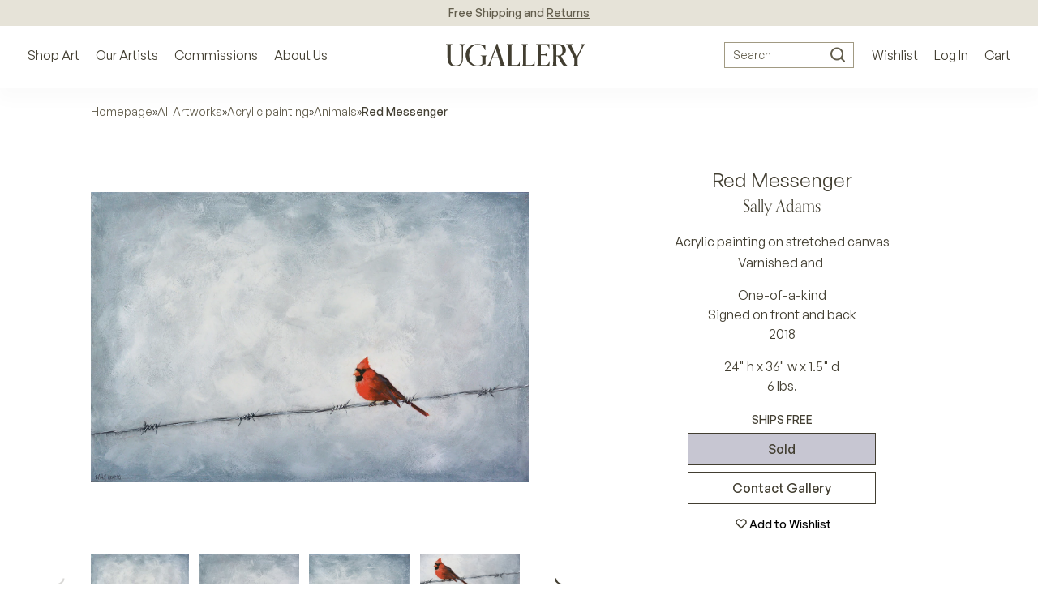

--- FILE ---
content_type: text/html; charset=utf-8
request_url: https://www.ugallery.com/products/acrylic-painting-red-messenger
body_size: 45904
content:
<!doctype html>
<html lang="en-US" class="product-page-type -suffix product-template -handle">
	<head>
		<meta charset="utf-8">
		<meta name="viewport" content="width=device-width, initial-scale=1.0, maximum-scale=1.0, user-scalable=no">
		<!-- GCM v2 default - must run before Shopify injects gtag via content_for_header -->
		<script>
			window.dataLayer = window.dataLayer || [];
			function gtag(){ dataLayer.push(arguments); }
			gtag('consent', 'default', {
				ad_storage: 'denied',
				analytics_storage: 'denied',
				functionality_storage: 'denied',
				personalization_storage: 'denied',
				security_storage: 'granted',
				ad_user_data: 'denied',
				ad_personalization: 'denied',
				wait_for_update: 2000
			});
			gtag('set', 'url_passthrough', true);
			gtag('set', 'ads_data_redaction', true);
		</script>
		<!-- Start of performance: 3-rd party scripts lazyload -->
			<script>
	// Load the external script on interactions
	const userInteractionEvents = ['scroll','mouseover','keydown','touchmove','touchstart','click'];
	const observer = new MutationObserver(mutations => {
		mutations.forEach(({addedNodes}) => {
			addedNodes.forEach(node => {
				if (node.nodeType === 1 && node.tagName === 'SCRIPT') {
					// if (window.location.href.includes('/collections') || window.location.href.includes('/search') || window.location.href.includes('/seller-profile') || window.location.href.includes('/products')) { // Do nothing
					// if (window.location.href.includes('/collections') || window.location.href.includes('/search') || window.location.href.includes('/seller-profile') || window.location.href.includes('/products')) { // Do nothing
					if (!window.location.href.includes('/collections') && !window.location.href.includes('/search')){
						// Check if the external script URL contains 'globo.filter.js'
						if (node.src.includes('globo.filter.js')) {
							node.type = 'fn/j/b';
							node.parentElement.removeChild(node);
							let scriptLoaded = false;
							const loadScript = () => {
								if (!scriptLoaded) {
									scriptLoaded = true;
									node.type = 'application/javascript';
									document.head.appendChild(node);
									observer.disconnect();
									console.log('globo.filter.js script delayed load');
								}
							};
							userInteractionEvents.forEach(e => {
								window.addEventListener(e, loadScript, {
									passive: true,
									once: true
								});
							});
						}
					}
					if (node.textContent.includes('function asyncLoad()')) {
						node.type = 'fn/j/b';
						node.parentElement.removeChild(node);
						let scriptLoaded = false;
						const loadScript = () => {
							if (! scriptLoaded) {
								scriptLoaded = true;
								node.textContent = node.textContent.replace('(function() {', '');
								node.textContent = node.textContent.replaceAll('asyncLoad', 'fnMal');
								node.textContent = node.textContent.replace('})();', 'fnMal();');
								node.type = 'application/javascript';
								document.head.appendChild(node);
								observer.disconnect();
								console.log('Original Shopify asyncLoad function delayed load');
							}
						};
						userInteractionEvents.forEach(e => {
							window.addEventListener(e, loadScript, {
								passive: true,
								once: true
							});
						});
					}
					if (node.classList.contains('globo-delayed-script')) {
						node.type = 'fn/j/b';
						node.parentElement.removeChild(node);
						let scriptLoaded = false;
						const loadScript = () => {
							if (! scriptLoaded) {
								scriptLoaded = true;
								node.type = 'application/javascript';
								document.head.appendChild(node);
								observer.disconnect();
								console.log('globo-delayed-script');
							}
						};
						userInteractionEvents.forEach(e => {
							window.addEventListener(e, loadScript, {
								passive: true,
								once: true
							});
						});
					}
					// Hide Adchitects mareked to delay and other class having inline scripts
					if (node.classList.contains('adchs-delayed-script') || node.classList.contains('boomerang')) {
						node.type = 'fn/j/b';
						node.parentElement.removeChild(node);
						let scriptLoaded = false;
						const loadScript = () => {
							if (! scriptLoaded) {
								scriptLoaded = true;
								node.type = 'application/javascript';
								document.head.appendChild(node);
								observer.disconnect();
								// console.log('adchs-delayed-script and analytics load');
							}
						};
						userInteractionEvents.forEach(e => {
							window.addEventListener(e, loadScript, {
								passive: true,
								once: true
							});
						});
					}
				}
			});
		});
	});
	observer.observe(document.documentElement, {
		childList: true,
		subtree: true,
	});
</script>

		<!-- End of Performance: 3-rd party scripts lazyload -->
		<!-- Start of cookieyes banner -->
			<script id="cookieyes" type="text/javascript" src="https://cdn-cookieyes.com/common/shopify.js"></script>
			<script id="cookieyes" type="text/javascript" src="https://cdn-cookieyes.com/client_data/3ffeec85a1d057d2ee4129b9/script.js"></script>
		<!-- End of cookieyes banner -->
		<!-- Start of Header hook for plugins -->
			<script>window.performance && window.performance.mark && window.performance.mark('shopify.content_for_header.start');</script><meta name="google-site-verification" content="5IY48aZHFsUgeSZ1Zc6azBzXQMwvzI6MzaKLbc98mf0">
<meta id="shopify-digital-wallet" name="shopify-digital-wallet" content="/65848836320/digital_wallets/dialog">
<meta name="shopify-checkout-api-token" content="1e3765b4fafc50b32cd55a882e6b3d8b">
<meta id="in-context-paypal-metadata" data-shop-id="65848836320" data-venmo-supported="false" data-environment="production" data-locale="en_US" data-paypal-v4="true" data-currency="USD">
<link rel="alternate" type="application/json+oembed" href="https://www.ugallery.com/products/acrylic-painting-red-messenger.oembed">
<script async="async" src="/checkouts/internal/preloads.js?locale=en-US"></script>
<link rel="preconnect" href="https://shop.app" crossorigin="anonymous">
<script async="async" src="https://shop.app/checkouts/internal/preloads.js?locale=en-US&shop_id=65848836320" crossorigin="anonymous"></script>
<script id="apple-pay-shop-capabilities" type="application/json">{"shopId":65848836320,"countryCode":"US","currencyCode":"USD","merchantCapabilities":["supports3DS"],"merchantId":"gid:\/\/shopify\/Shop\/65848836320","merchantName":"UGallery","requiredBillingContactFields":["postalAddress","email","phone"],"requiredShippingContactFields":["postalAddress","email","phone"],"shippingType":"shipping","supportedNetworks":["visa","masterCard","amex","discover","elo","jcb"],"total":{"type":"pending","label":"UGallery","amount":"1.00"},"shopifyPaymentsEnabled":true,"supportsSubscriptions":true}</script>
<script id="shopify-features" type="application/json">{"accessToken":"1e3765b4fafc50b32cd55a882e6b3d8b","betas":["rich-media-storefront-analytics"],"domain":"www.ugallery.com","predictiveSearch":true,"shopId":65848836320,"locale":"en"}</script>
<script>var Shopify = Shopify || {};
Shopify.shop = "ugalleryart.myshopify.com";
Shopify.locale = "en";
Shopify.currency = {"active":"USD","rate":"1.0"};
Shopify.country = "US";
Shopify.theme = {"name":"UGallery Live Theme 🟢","id":136776614112,"schema_name":"Adchitects Shopify theme","schema_version":"2.0","theme_store_id":null,"role":"main"};
Shopify.theme.handle = "null";
Shopify.theme.style = {"id":null,"handle":null};
Shopify.cdnHost = "www.ugallery.com/cdn";
Shopify.routes = Shopify.routes || {};
Shopify.routes.root = "/";</script>
<script type="module">!function(o){(o.Shopify=o.Shopify||{}).modules=!0}(window);</script>
<script>!function(o){function n(){var o=[];function n(){o.push(Array.prototype.slice.apply(arguments))}return n.q=o,n}var t=o.Shopify=o.Shopify||{};t.loadFeatures=n(),t.autoloadFeatures=n()}(window);</script>
<script>
  window.ShopifyPay = window.ShopifyPay || {};
  window.ShopifyPay.apiHost = "shop.app\/pay";
  window.ShopifyPay.redirectState = null;
</script>
<script id="shop-js-analytics" type="application/json">{"pageType":"product"}</script>
<script defer="defer" async type="module" src="//www.ugallery.com/cdn/shopifycloud/shop-js/modules/v2/client.init-shop-cart-sync_BApSsMSl.en.esm.js"></script>
<script defer="defer" async type="module" src="//www.ugallery.com/cdn/shopifycloud/shop-js/modules/v2/chunk.common_CBoos6YZ.esm.js"></script>
<script type="module">
  await import("//www.ugallery.com/cdn/shopifycloud/shop-js/modules/v2/client.init-shop-cart-sync_BApSsMSl.en.esm.js");
await import("//www.ugallery.com/cdn/shopifycloud/shop-js/modules/v2/chunk.common_CBoos6YZ.esm.js");

  window.Shopify.SignInWithShop?.initShopCartSync?.({"fedCMEnabled":true,"windoidEnabled":true});

</script>
<script>
  window.Shopify = window.Shopify || {};
  if (!window.Shopify.featureAssets) window.Shopify.featureAssets = {};
  window.Shopify.featureAssets['shop-js'] = {"shop-cart-sync":["modules/v2/client.shop-cart-sync_DJczDl9f.en.esm.js","modules/v2/chunk.common_CBoos6YZ.esm.js"],"init-fed-cm":["modules/v2/client.init-fed-cm_BzwGC0Wi.en.esm.js","modules/v2/chunk.common_CBoos6YZ.esm.js"],"init-windoid":["modules/v2/client.init-windoid_BS26ThXS.en.esm.js","modules/v2/chunk.common_CBoos6YZ.esm.js"],"init-shop-email-lookup-coordinator":["modules/v2/client.init-shop-email-lookup-coordinator_DFwWcvrS.en.esm.js","modules/v2/chunk.common_CBoos6YZ.esm.js"],"shop-cash-offers":["modules/v2/client.shop-cash-offers_DthCPNIO.en.esm.js","modules/v2/chunk.common_CBoos6YZ.esm.js","modules/v2/chunk.modal_Bu1hFZFC.esm.js"],"shop-button":["modules/v2/client.shop-button_D_JX508o.en.esm.js","modules/v2/chunk.common_CBoos6YZ.esm.js"],"shop-toast-manager":["modules/v2/client.shop-toast-manager_tEhgP2F9.en.esm.js","modules/v2/chunk.common_CBoos6YZ.esm.js"],"avatar":["modules/v2/client.avatar_BTnouDA3.en.esm.js"],"pay-button":["modules/v2/client.pay-button_BuNmcIr_.en.esm.js","modules/v2/chunk.common_CBoos6YZ.esm.js"],"init-shop-cart-sync":["modules/v2/client.init-shop-cart-sync_BApSsMSl.en.esm.js","modules/v2/chunk.common_CBoos6YZ.esm.js"],"shop-login-button":["modules/v2/client.shop-login-button_DwLgFT0K.en.esm.js","modules/v2/chunk.common_CBoos6YZ.esm.js","modules/v2/chunk.modal_Bu1hFZFC.esm.js"],"init-customer-accounts-sign-up":["modules/v2/client.init-customer-accounts-sign-up_TlVCiykN.en.esm.js","modules/v2/client.shop-login-button_DwLgFT0K.en.esm.js","modules/v2/chunk.common_CBoos6YZ.esm.js","modules/v2/chunk.modal_Bu1hFZFC.esm.js"],"init-shop-for-new-customer-accounts":["modules/v2/client.init-shop-for-new-customer-accounts_DrjXSI53.en.esm.js","modules/v2/client.shop-login-button_DwLgFT0K.en.esm.js","modules/v2/chunk.common_CBoos6YZ.esm.js","modules/v2/chunk.modal_Bu1hFZFC.esm.js"],"init-customer-accounts":["modules/v2/client.init-customer-accounts_C0Oh2ljF.en.esm.js","modules/v2/client.shop-login-button_DwLgFT0K.en.esm.js","modules/v2/chunk.common_CBoos6YZ.esm.js","modules/v2/chunk.modal_Bu1hFZFC.esm.js"],"shop-follow-button":["modules/v2/client.shop-follow-button_C5D3XtBb.en.esm.js","modules/v2/chunk.common_CBoos6YZ.esm.js","modules/v2/chunk.modal_Bu1hFZFC.esm.js"],"checkout-modal":["modules/v2/client.checkout-modal_8TC_1FUY.en.esm.js","modules/v2/chunk.common_CBoos6YZ.esm.js","modules/v2/chunk.modal_Bu1hFZFC.esm.js"],"lead-capture":["modules/v2/client.lead-capture_D-pmUjp9.en.esm.js","modules/v2/chunk.common_CBoos6YZ.esm.js","modules/v2/chunk.modal_Bu1hFZFC.esm.js"],"shop-login":["modules/v2/client.shop-login_BmtnoEUo.en.esm.js","modules/v2/chunk.common_CBoos6YZ.esm.js","modules/v2/chunk.modal_Bu1hFZFC.esm.js"],"payment-terms":["modules/v2/client.payment-terms_BHOWV7U_.en.esm.js","modules/v2/chunk.common_CBoos6YZ.esm.js","modules/v2/chunk.modal_Bu1hFZFC.esm.js"]};
</script>
<script>(function() {
  var isLoaded = false;
  function asyncLoad() {
    if (isLoaded) return;
    isLoaded = true;
    var urls = ["\/\/cdn.shopify.com\/proxy\/b24f99c679e3bfecf29b3f72e5a5d26ca2743d984badc1105e9b47b346b0e4ff\/ugallery.activehosted.com\/js\/site-tracking.php?shop=ugalleryart.myshopify.com\u0026sp-cache-control=cHVibGljLCBtYXgtYWdlPTkwMA","\/\/cdn.shopify.com\/proxy\/b24f99c679e3bfecf29b3f72e5a5d26ca2743d984badc1105e9b47b346b0e4ff\/ugallery.activehosted.com\/js\/site-tracking.php?shop=ugalleryart.myshopify.com\u0026sp-cache-control=cHVibGljLCBtYXgtYWdlPTkwMA","\/\/cdn.shopify.com\/proxy\/080afb13db45826f3b1c201c50fc3759c5eee65f6e16bfeae41bfbf871223ee6\/bingshoppingtool-t2app-prod.trafficmanager.net\/api\/ShopifyMT\/v1\/uet\/tracking_script?shop=ugalleryart.myshopify.com\u0026sp-cache-control=cHVibGljLCBtYXgtYWdlPTkwMA","\/\/cdn.shopify.com\/proxy\/b24f99c679e3bfecf29b3f72e5a5d26ca2743d984badc1105e9b47b346b0e4ff\/ugallery.activehosted.com\/js\/site-tracking.php?shop=ugalleryart.myshopify.com\u0026sp-cache-control=cHVibGljLCBtYXgtYWdlPTkwMA","\/\/cdn.shopify.com\/proxy\/b24f99c679e3bfecf29b3f72e5a5d26ca2743d984badc1105e9b47b346b0e4ff\/ugallery.activehosted.com\/js\/site-tracking.php?shop=ugalleryart.myshopify.com\u0026sp-cache-control=cHVibGljLCBtYXgtYWdlPTkwMA"];
    for (var i = 0; i < urls.length; i++) {
      var s = document.createElement('script');
      s.type = 'text/javascript';
      s.async = true;
      s.src = urls[i];
      var x = document.getElementsByTagName('script')[0];
      x.parentNode.insertBefore(s, x);
    }
  };
  if(window.attachEvent) {
    window.attachEvent('onload', asyncLoad);
  } else {
    window.addEventListener('load', asyncLoad, false);
  }
})();</script>
<script id="__st">var __st={"a":65848836320,"offset":-25200,"reqid":"0328f632-8d6f-44d8-954e-56dff4bdf0c7-1768928701","pageurl":"www.ugallery.com\/products\/acrylic-painting-red-messenger","u":"ca4fc73de53b","p":"product","rtyp":"product","rid":8119694262496};</script>
<script>window.ShopifyPaypalV4VisibilityTracking = true;</script>
<script id="captcha-bootstrap">!function(){'use strict';const t='contact',e='account',n='new_comment',o=[[t,t],['blogs',n],['comments',n],[t,'customer']],c=[[e,'customer_login'],[e,'guest_login'],[e,'recover_customer_password'],[e,'create_customer']],r=t=>t.map((([t,e])=>`form[action*='/${t}']:not([data-nocaptcha='true']) input[name='form_type'][value='${e}']`)).join(','),a=t=>()=>t?[...document.querySelectorAll(t)].map((t=>t.form)):[];function s(){const t=[...o],e=r(t);return a(e)}const i='password',u='form_key',d=['recaptcha-v3-token','g-recaptcha-response','h-captcha-response',i],f=()=>{try{return window.sessionStorage}catch{return}},m='__shopify_v',_=t=>t.elements[u];function p(t,e,n=!1){try{const o=window.sessionStorage,c=JSON.parse(o.getItem(e)),{data:r}=function(t){const{data:e,action:n}=t;return t[m]||n?{data:e,action:n}:{data:t,action:n}}(c);for(const[e,n]of Object.entries(r))t.elements[e]&&(t.elements[e].value=n);n&&o.removeItem(e)}catch(o){console.error('form repopulation failed',{error:o})}}const l='form_type',E='cptcha';function T(t){t.dataset[E]=!0}const w=window,h=w.document,L='Shopify',v='ce_forms',y='captcha';let A=!1;((t,e)=>{const n=(g='f06e6c50-85a8-45c8-87d0-21a2b65856fe',I='https://cdn.shopify.com/shopifycloud/storefront-forms-hcaptcha/ce_storefront_forms_captcha_hcaptcha.v1.5.2.iife.js',D={infoText:'Protected by hCaptcha',privacyText:'Privacy',termsText:'Terms'},(t,e,n)=>{const o=w[L][v],c=o.bindForm;if(c)return c(t,g,e,D).then(n);var r;o.q.push([[t,g,e,D],n]),r=I,A||(h.body.append(Object.assign(h.createElement('script'),{id:'captcha-provider',async:!0,src:r})),A=!0)});var g,I,D;w[L]=w[L]||{},w[L][v]=w[L][v]||{},w[L][v].q=[],w[L][y]=w[L][y]||{},w[L][y].protect=function(t,e){n(t,void 0,e),T(t)},Object.freeze(w[L][y]),function(t,e,n,w,h,L){const[v,y,A,g]=function(t,e,n){const i=e?o:[],u=t?c:[],d=[...i,...u],f=r(d),m=r(i),_=r(d.filter((([t,e])=>n.includes(e))));return[a(f),a(m),a(_),s()]}(w,h,L),I=t=>{const e=t.target;return e instanceof HTMLFormElement?e:e&&e.form},D=t=>v().includes(t);t.addEventListener('submit',(t=>{const e=I(t);if(!e)return;const n=D(e)&&!e.dataset.hcaptchaBound&&!e.dataset.recaptchaBound,o=_(e),c=g().includes(e)&&(!o||!o.value);(n||c)&&t.preventDefault(),c&&!n&&(function(t){try{if(!f())return;!function(t){const e=f();if(!e)return;const n=_(t);if(!n)return;const o=n.value;o&&e.removeItem(o)}(t);const e=Array.from(Array(32),(()=>Math.random().toString(36)[2])).join('');!function(t,e){_(t)||t.append(Object.assign(document.createElement('input'),{type:'hidden',name:u})),t.elements[u].value=e}(t,e),function(t,e){const n=f();if(!n)return;const o=[...t.querySelectorAll(`input[type='${i}']`)].map((({name:t})=>t)),c=[...d,...o],r={};for(const[a,s]of new FormData(t).entries())c.includes(a)||(r[a]=s);n.setItem(e,JSON.stringify({[m]:1,action:t.action,data:r}))}(t,e)}catch(e){console.error('failed to persist form',e)}}(e),e.submit())}));const S=(t,e)=>{t&&!t.dataset[E]&&(n(t,e.some((e=>e===t))),T(t))};for(const o of['focusin','change'])t.addEventListener(o,(t=>{const e=I(t);D(e)&&S(e,y())}));const B=e.get('form_key'),M=e.get(l),P=B&&M;t.addEventListener('DOMContentLoaded',(()=>{const t=y();if(P)for(const e of t)e.elements[l].value===M&&p(e,B);[...new Set([...A(),...v().filter((t=>'true'===t.dataset.shopifyCaptcha))])].forEach((e=>S(e,t)))}))}(h,new URLSearchParams(w.location.search),n,t,e,['guest_login'])})(!0,!0)}();</script>
<script integrity="sha256-4kQ18oKyAcykRKYeNunJcIwy7WH5gtpwJnB7kiuLZ1E=" data-source-attribution="shopify.loadfeatures" defer="defer" src="//www.ugallery.com/cdn/shopifycloud/storefront/assets/storefront/load_feature-a0a9edcb.js" crossorigin="anonymous"></script>
<script crossorigin="anonymous" defer="defer" src="//www.ugallery.com/cdn/shopifycloud/storefront/assets/shopify_pay/storefront-65b4c6d7.js?v=20250812"></script>
<script data-source-attribution="shopify.dynamic_checkout.dynamic.init">var Shopify=Shopify||{};Shopify.PaymentButton=Shopify.PaymentButton||{isStorefrontPortableWallets:!0,init:function(){window.Shopify.PaymentButton.init=function(){};var t=document.createElement("script");t.src="https://www.ugallery.com/cdn/shopifycloud/portable-wallets/latest/portable-wallets.en.js",t.type="module",document.head.appendChild(t)}};
</script>
<script data-source-attribution="shopify.dynamic_checkout.buyer_consent">
  function portableWalletsHideBuyerConsent(e){var t=document.getElementById("shopify-buyer-consent"),n=document.getElementById("shopify-subscription-policy-button");t&&n&&(t.classList.add("hidden"),t.setAttribute("aria-hidden","true"),n.removeEventListener("click",e))}function portableWalletsShowBuyerConsent(e){var t=document.getElementById("shopify-buyer-consent"),n=document.getElementById("shopify-subscription-policy-button");t&&n&&(t.classList.remove("hidden"),t.removeAttribute("aria-hidden"),n.addEventListener("click",e))}window.Shopify?.PaymentButton&&(window.Shopify.PaymentButton.hideBuyerConsent=portableWalletsHideBuyerConsent,window.Shopify.PaymentButton.showBuyerConsent=portableWalletsShowBuyerConsent);
</script>
<script data-source-attribution="shopify.dynamic_checkout.cart.bootstrap">document.addEventListener("DOMContentLoaded",(function(){function t(){return document.querySelector("shopify-accelerated-checkout-cart, shopify-accelerated-checkout")}if(t())Shopify.PaymentButton.init();else{new MutationObserver((function(e,n){t()&&(Shopify.PaymentButton.init(),n.disconnect())})).observe(document.body,{childList:!0,subtree:!0})}}));
</script>
<link id="shopify-accelerated-checkout-styles" rel="stylesheet" media="screen" href="https://www.ugallery.com/cdn/shopifycloud/portable-wallets/latest/accelerated-checkout-backwards-compat.css" crossorigin="anonymous">
<style id="shopify-accelerated-checkout-cart">
        #shopify-buyer-consent {
  margin-top: 1em;
  display: inline-block;
  width: 100%;
}

#shopify-buyer-consent.hidden {
  display: none;
}

#shopify-subscription-policy-button {
  background: none;
  border: none;
  padding: 0;
  text-decoration: underline;
  font-size: inherit;
  cursor: pointer;
}

#shopify-subscription-policy-button::before {
  box-shadow: none;
}

      </style>

<script>window.performance && window.performance.mark && window.performance.mark('shopify.content_for_header.end');</script>
		<!-- End of Header hook for plugins -->
		
			<title>Red Messenger by Sally Adams - acrylic painting | UGallery</title>
			
				<meta name="robots" content="noindex, follow">
			
		
<script class="adchs-delayed-script">
			!function(f,b,e,v,n,t,s)
			{if(f.fbq)return;n=f.fbq=function(){n.callMethod?
			n.callMethod.apply(n,arguments):n.queue.push(arguments)};
			if(!f._fbq)f._fbq=n;n.push=n;n.loaded=!0;n.version='2.0';
			n.queue=[];t=b.createElement(e);t.async=!0;
			t.src=v;s=b.getElementsByTagName(e)[0];
			s.parentNode.insertBefore(t,s)}(window, document,'script',
			'https://connect.facebook.net/en_US/fbevents.js');
			fbq('init', '593543564143995');
			fbq('track', 'PageView');
		</script>
		<script class="adchs-delayed-script" type='text/javascript'>
			window.smartlook||(function(d) {
			var o=smartlook=function(){ o.api.push(arguments)},h=d.getElementsByTagName('head')[0];
			var c=d.createElement('script');o.api=new Array();c.async=true;c.type='text/javascript';
			c.charset='utf-8';c.src='https://web-sdk.smartlook.com/recorder.js';h.appendChild(c);
			})(document);
			smartlook('init', '60a2ec39ee9de15a8f27f1379894c4d5ce80bc3e', { region: 'eu' });
		</script>
		
		<style>
			@font-face {
				font-family: 'Orpheus Pro';
				src: url('//www.ugallery.com/cdn/shop/t/5/assets/OrpheusPro-Regular.woff2?v=104824627234778294211671058925') format('woff2');
				font-display: swap;
				font-style: normal;
				font-weight: 400
			}
			@font-face {
				font-family: 'Orpheus Pro';
				src: url('//www.ugallery.com/cdn/shop/t/5/assets/OrpheusPro-Medium.woff2?v=22815376172144883951671058925') format('woff2');
				font-style: normal;
				font-weight: 500;
				font-display: swap
			}
			@font-face {
				font-family: 'General Sans';
				src: url('//www.ugallery.com/cdn/shop/t/5/assets/GeneralSans-Regular.woff2?v=84456045889928991401671058925') format('woff2');
				font-display: swap;
				font-style: normal;
				font-weight: 400
			}
			@font-face {
				font-family: 'General Sans';
				src: url('//www.ugallery.com/cdn/shop/t/5/assets/GeneralSans-Medium.woff2?v=8452969876109485361671058925') format('woff2');
				font-display: swap;
				font-style: normal;
				font-weight: 500
			}
			@font-face {
				font-family: 'General Sans';
				src: url('//www.ugallery.com/cdn/shop/t/5/assets/GeneralSans-Bold.woff2?v=146590312358177569451671058925') format('woff2');
				font-display: swap;
				font-style: normal;
				font-weight: 700
			}
			@font-face {
				font-family: 'icomoon';
				src: url('//www.ugallery.com/cdn/shop/t/5/assets/icomoon.woff?hbm4x3&v=69574657904121026501671058925') format('woff');
				font-style: normal;
				font-weight: 400;
				font-display: block
			}
		</style>
		<link href="//www.ugallery.com/cdn/shop/t/5/assets/style.css?v=87660581112256289671762380007" rel="stylesheet" type="text/css" media="all" />
		<link rel="stylesheet" href="//www.ugallery.com/cdn/shop/t/5/assets/search.css?v=40316152836155811271698408912" media="print" onload="this.media='all'">

		<link rel="preload" href="//www.ugallery.com/cdn/shop/t/5/assets/OrpheusPro-Regular.woff2?v=104824627234778294211671058925" as="font" type="font/woff2" crossorigin>
		<link rel="preload" href="//www.ugallery.com/cdn/shop/t/5/assets/OrpheusPro-Medium.woff2?v=22815376172144883951671058925" as="font" type="font/woff2" crossorigin>
		<link rel="preload" href="//www.ugallery.com/cdn/shop/t/5/assets/GeneralSans-Regular.woff2?v=84456045889928991401671058925" as="font" type="font/woff2" crossorigin>
		<link rel="preload" href="//www.ugallery.com/cdn/shop/t/5/assets/GeneralSans-Medium.woff2?v=8452969876109485361671058925" as="font" type="font/woff2" crossorigin>
		<link rel="preload" href="//www.ugallery.com/cdn/shop/t/5/assets/GeneralSans-Bold.woff2?v=146590312358177569451671058925" as="font" type="font/woff2" crossorigin>
		<link rel="preload" href="//www.ugallery.com/cdn/shop/t/5/assets/icomoon.woff?hbm4x3&v=69574657904121026501671058925" as="font" type="font/woff" crossorigin>
		<meta http-equiv="X-UA-Compatible" content="IE=edge,chrome=1">
		
			<meta name="description" content="Available exclusively on UGallery, Red Messenger by Sally Adams. All art is original, arrives ready-to-hang, and comes with Free Shipping & Free Returns.">
		
		<link rel="canonical" href="https://www.ugallery.com/products/acrylic-painting-red-messenger">
		<link rel="icon" href="//www.ugallery.com/cdn/shop/t/5/assets/favicon.ico?v=22656918323591284471678788922" type="image/x-icon">
		
		<script type="application/ld+json">
			{
				"@context": "https://schema.org",
				"@type": "Organization",
				"name": "UGallery",
				"url": "https://www.ugallery.com",
				"logo": "https://ugallery.com/cdn/shop/t/5/assets/logo-ugallery.svg?v=14954499098991022361671058925",
				"contactPoint": {
					"@type": "ContactPoint",
					"telephone": "(415) 742-8417",
					"email": "info@ugallery.com",
					"contactType": "customer service",
					"areaServed": "US",
					"availableLanguage": "en"
				},
				"brand": {
					"@type": "Brand",
					"name": "UGallery"
				},
				"sameAs": [
					"https:\/\/www.facebook.com\/Ugallery\/",
					"https:\/\/www.instagram.com\/ugallery\/",
					"https:\/\/www.pinterest.com\/ugallery\/"
				]
			}
		</script>
		<script type="application/ld+json">
			{
				"@context": "http://schema.org",
				"@type": "WebSite",
				"name": "UGallery",
				"url": "https://www.ugallery.com"
			}
		</script>
		<!-- Our Artists DB -->
		<script>
			window.CURRENT_WEEK = '202603';
		</script>
		<noscript><img height="1" width="1" style="display:none" src="https://www.facebook.com/tr?id=593543564143995&ev=PageView&noscript=1" /></noscript>
	<!-- BEGIN app block: shopify://apps/smart-filter-search/blocks/app-embed/5cc1944c-3014-4a2a-af40-7d65abc0ef73 --><link href="https://cdn.shopify.com/extensions/019bda53-6957-7964-825d-c11097450731/smart-product-filters-611/assets/globo.filter.min.js" as="script" rel="preload">
<link rel="preconnect" href="https://filter-u4.globo.io" crossorigin>
<link rel="dns-prefetch" href="https://filter-u4.globo.io"><link rel="stylesheet" href="https://cdn.shopify.com/extensions/019bda53-6957-7964-825d-c11097450731/smart-product-filters-611/assets/globo.search.css" media="print" onload="this.media='all'">

<meta id="search_terms_value" content="" />
<!-- BEGIN app snippet: global.variables --><script>
  window.shopCurrency = "USD";
  window.shopCountry = "US";
  window.shopLanguageCode = "en";

  window.currentCurrency = "USD";
  window.currentCountry = "US";
  window.currentLanguageCode = "en";

  window.shopCustomer = false

  window.useCustomTreeTemplate = true;
  window.useCustomProductTemplate = true;

  window.GloboFilterRequestOrigin = "https://www.ugallery.com";
  window.GloboFilterShopifyDomain = "ugalleryart.myshopify.com";
  window.GloboFilterSFAT = "";
  window.GloboFilterSFApiVersion = "2025-04";
  window.GloboFilterProxyPath = "/apps/globofilters";
  window.GloboFilterRootUrl = "";
  window.GloboFilterTranslation = {"search":{"suggestions":"Suggestions","collections":"Collections","pages":"Pages","product":"Artwork","products":"Artworks","view_all":"Search for","view_all_products":"View all products","not_found":"Sorry, nothing found for","product_not_found":"No products were found","no_result_keywords_suggestions_title":"Popular searches","no_result_products_suggestions_title":"However, You may like","zero_character_keywords_suggestions_title":"Suggestions","zero_character_popular_searches_title":"Popular searches","zero_character_products_suggestions_title":"Trending products"},"form":{"heading":"Search products","select":"-- Select --","search":"Search","submit":"Search","clear":"Clear"},"filter":{"filter_by":"Filter By","clear_all":"Clear All","view":"View","clear":"Clear","in_stock":"In Stock","out_of_stock":"Out of Stock","ready_to_ship":"Ready to ship","search":"Search options","choose_values":"Choose values"},"sort":{"sort_by":"Sort By","manually":"Recommended","availability_in_stock_first":"Availability","relevance":"Relevance","best_selling":"Best Selling","alphabetically_a_z":"Alphabetically, A-Z","alphabetically_z_a":"Alphabetically, Z-A","price_low_to_high":"Price, low to high","price_high_to_low":"Price, high to low","date_new_to_old":"Newest Arrivals","date_old_to_new":"Date, old to new","sale_off":"% Sale off"},"product":{"add_to_cart":"Add to cart","unavailable":"Unavailable","sold_out":"Sold out","sale":"Sale","load_more":"Load more","limit":"Show","search":"Search products","no_results":"Sorry, there are no products in this collection"}};
  window.isMultiCurrency =true;
  window.globoEmbedFilterAssetsUrl = 'https://cdn.shopify.com/extensions/019bda53-6957-7964-825d-c11097450731/smart-product-filters-611/assets/';
  window.assetsUrl = window.globoEmbedFilterAssetsUrl;
  window.GloboMoneyFormat = "${{amount}}";
</script><!-- END app snippet -->
<script type="text/javascript" hs-ignore data-ccm-injected>
document.getElementsByTagName('html')[0].classList.add('spf-filter-loading', 'spf-has-filter');
window.enabledEmbedFilter = true;
window.sortByRelevance = false;
window.moneyFormat = "${{amount}}";
window.GloboMoneyWithCurrencyFormat = "${{amount}} USD";
window.filesUrl = '//www.ugallery.com/cdn/shop/files/';
window.GloboThemesInfo ={"137955803360":{"id":137955803360,"name":"Adchitects Staging Pink 💖 Main Staging","theme_store_id":null,"theme_name":"Adchitects Shopify theme","theme_version":"2.0"},"137955868896":{"id":137955868896,"name":"Adchitects Staging Black 🖤 Backup Staging","theme_store_id":null,"theme_name":"Adchitects Shopify theme","theme_version":"2.0"},"145627414752":{"id":145627414752,"name":"Dawn - default Shopify theme (Legacy)","theme_store_id":887,"theme_name":"Dawn"},"136776614112":{"id":136776614112,"name":"UGallery Live Theme 🟢","theme_store_id":null,"theme_name":"Adchitects Shopify theme","theme_version":"2.0"},"147062718688":{"id":147062718688,"name":"Copy of Dawn - default Shopify theme (Legacy)","theme_store_id":887,"theme_name":"Dawn","theme_version":"15.1.0"}};



var GloboEmbedFilterConfig = {
api: {filterUrl: "https://filter-u4.globo.io/filter",searchUrl: "https://filter-u4.globo.io/search", url: "https://filter-u4.globo.io"},
shop: {
name: "UGallery",
url: "https://www.ugallery.com",
domain: "ugalleryart.myshopify.com",
locale: "en",
cur_locale: "en",
predictive_search_url: "/search/suggest",
country_code: "US",
root_url: "",
cart_url: "/cart",
search_url: "/search",
cart_add_url: "/cart/add",
search_terms_value: "",
product_image: {width: 284, height: 284},
no_image_url: "https://cdn.shopify.com/s/images/themes/product-1.png",
swatches: [],
swatchConfig: {"enable":false},
enableRecommendation: false,
hideOneValue: false,
newUrlStruct: true,
newUrlForSEO: false,redirects: [],
images: {},
settings: {"developer_mode":false,"artists_db_version":17,"native_filtering":false,"footer_logo":"\/\/www.ugallery.com\/cdn\/shop\/files\/ugallery-footer-logo.png?v=1668694038","footer_description":"UGallery is an online art gallery with a curated selection of original art for sale. Shop thousands of oil paintings, acrylics, watercolor paintings, mixed media art, and more. Contact us for a free art advisor consultation, and we’ll be happy to help you find your ideal artwork.","instagram_url":"https:\/\/www.instagram.com\/ugallery\/","facebook_url":"https:\/\/www.facebook.com\/Ugallery\/","pinterest_url":"https:\/\/www.pinterest.com\/ugallery\/","shop_phone":"4157428417","shop_phone_output":"(415) 742-8417","shop_email":"info@ugallery.com","sticky_ribbon":"Free Shipping and \u003ca href=\"\/pages\/faq?returns\"\u003eReturns\u003c\/a\u003e","sticky_ribbon_bg_color":"#e6e3d8","sticky_ribbon_text_color":"#625d4c","megamenu_dropdown_image":"\/\/www.ugallery.com\/cdn\/shop\/files\/homepage-newart-1.jpg?v=1670946788","megamenu_dropdown_title":"See our latest arrivals","megamenu_dropdown_button_link":"\/collections\/new-art","megamenu_dropdown_button_text":"Browse New Art","pdp_contact_gallery_form":"","seller_profile_form":"","newsletter_popup_show":true,"newsletter_popup_always":false,"newsletter_popup_title":"We Invite You","newsletter_popup_text":"\u003cp\u003eStay up-to-date with weekly new art releases, insightful artist profiles, and exclusive collections\u003c\/p\u003e","newsletter_popup_timeout":30000,"newsletter_footer_title":"We Invite You","newsletter_footer_text":"\u003cp\u003eStay up-to-date with weekly new art releases, insightful artist profiles, and exclusive collections\u003c\/p\u003e","first_newsletter_title":"We invite you","first_newsletter_description":"\u003cp\u003eStay up-to-date with weekly new art releases, insightful artist profiles, and exclusive collections\u003c\/p\u003e","second_newsletter_title":"Want to see art from a curator’s point of view?","second_newsletter_description":"\u003cp\u003eMeet Gallery Director Alex Farkas and browse his favorite art collections\u003c\/p\u003e","third_newsletter_title":"Read weekly artist spotlights","third_newsletter_description":"\u003cp\u003eStay up-to-date with weekly new art releases, insightful artist profiles, and exclusive collections\u003c\/p\u003e","cookie_info_show":true,"cookie_info_always":false,"cookie_info_title":"Cookies policy","cookie_info_text":"\u003cp\u003eWe use cookies to ensure that our website functions properly and to provide you with a better browsing experience. Without these cookies, certain features of the website may not be available or function properly. By continuing to use this site, you agree to the use of these essential cookies. To find out more, read our \u003ca href=\"\/pages\/privacy-policy\" title=\"Privacy Policy\"\u003ePrivacy Policy\u003c\/a\u003e.\u003c\/p\u003e","cookie_info_accept_text":"Accept All","cookie_info_reject_text":"Reject All","checkout_logo_image":"\/\/www.ugallery.com\/cdn\/shop\/files\/logo-ugallery.png?v=1670583896","checkout_logo_position":"left","checkout_logo_size":"large","checkout_body_background_color":"#ffffff","checkout_input_background_color_mode":"white","checkout_sidebar_background_color":"#f8f6f0","checkout_heading_font":"Open Sans","checkout_body_font":"Open Sans","checkout_accent_color":"#625d4c","checkout_button_color":"#092933","checkout_error_color":"#e22120","phone":"(415) 742-8417","email":"info@ugallery.com","customer_layout":"customer_area"},
gridSettings: {"layout":"app","useCustomTemplate":true,"useCustomTreeTemplate":true,"skin":4,"limits":[],"productsPerPage":60,"sorts":["created-descending","price-ascending","price-descending","mf-artwork-active-ascending","mf-artwork-active-descending"],"noImageUrl":"https:\/\/cdn.shopify.com\/s\/images\/themes\/product-1.png","imageWidth":"284","imageHeight":"284","imageRatio":100,"imageSize":"284_284","alignment":"center","hideOneValue":false,"elements":["soldoutLabel","saleLabel","vendor","price"],"saleLabelClass":" sale-amount","saleMode":1,"gridItemClass":"spf-col-xl-4 spf-col-lg-4 spf-col-md-6 spf-col-sm-6 spf-col-6","swatchClass":"","swatchConfig":{"enable":false},"variant_redirect":false,"showSelectedVariantInfo":true},
home_filter: false,
page: "product",
sorts: ["created-descending","price-ascending","price-descending","mf-artwork-active-ascending","mf-artwork-active-descending"],
limits: [],
cache: true,
layout: "app",
marketTaxInclusion: false,
priceTaxesIncluded: false,
customerTaxesIncluded: false,
useCustomTemplate: true,
hasQuickviewTemplate: false
},
analytic: {"enableViewProductAnalytic":true,"enableSearchAnalytic":true,"enableFilterAnalytic":true,"enableATCAnalytic":false},
taxes: {"AT":20,"BE":21,"BG":20,"HR":25,"CY":19,"CZ":21,"DK":25,"EE":22,"FI":25.5,"FR":20,"DE":19,"GR":24,"HU":27,"IE":23,"IT":22,"LV":21,"LT":21,"LU":17,"MT":18,"NL":21,"PL":23,"PT":23,"RO":19,"SK":23,"SI":22,"ES":21,"SE":25},
special_countries: null,
adjustments: false,
year_make_model: {
id: 0,
prefix: "gff_",
heading: "",
showSearchInput: false,
showClearAllBtn: false
},
filter: {
id:11288,
prefix: "gf_",
layout: 1,
useThemeFilterCss: false,
sublayout: 1,
showCount: true,
showRefine: true,
refineSettings: {"style":"square","positions":["sidebar_mobile","sidebar_desktop","toolbar_mobile"],"color":"#000000","iconColor":"#959595","bgColor":"#E8E8E8"},
isLoadMore: 2,
filter_on_search_page: true
},
search:{
enable: true,
zero_character_suggestion: false,
pages_suggestion: {enable:false,limit:5},
keywords_suggestion: {enable:true,limit:8},
articles_suggestion: {enable:false,limit:5},
layout: 3,
product_list_layout: "grid",
elements: ["price","type","sku","vendor"]
},
collection: {
id:0,
handle:'',
sort: 'best-selling',
vendor: null,
tags: null,
type: null,
term: document.getElementById("search_terms_value") != null ? document.getElementById("search_terms_value").content : "",
limit: 60,
settings: null,
products_count: 0,
enableCollectionSearch: false,
displayTotalProducts: true,
excludeTags:null,
showSelectedVariantInfo: true
},
selector: {products: ".collection-listing-hld"}
}
</script>
<script>
try {} catch (error) {}
</script>
<script src="https://cdn.shopify.com/extensions/019bda53-6957-7964-825d-c11097450731/smart-product-filters-611/assets/globo.filter.themes.min.js" defer></script><style>.gf-block-title h3, 
.gf-block-title .h3,
.gf-form-input-inner label {
  font-size: 16px !important;
  color: rgba(66, 62, 49, 1) !important;
  text-transform: none !important;
  font-weight: 400 !important;
}
.gf-option-block .gf-btn-show-more{
  font-size: 16px !important;
  text-transform: none !important;
  font-weight: 400 !important;
}
.gf-option-block ul li a, 
.gf-option-block ul li button, 
.gf-option-block ul li a span.gf-count,
.gf-option-block ul li button span.gf-count,
.gf-clear, 
.gf-clear-all, 
.selected-item.gf-option-label a,
.gf-form-input-inner select,
.gf-refine-toggle{
  font-size: 16px !important;
  color: rgba(66, 62, 49, 1) !important;
  text-transform: none !important;
  font-weight: 400 !important;
}

.gf-refine-toggle-mobile,
.gf-form-button-group button {
  font-size: 16px !important;
  text-transform: none !important;
  font-weight: 400 !important;
  color: rgba(252, 247, 247, 1) !important;
  border: 1px solid rgba(234, 149, 23, 1) !important;
  background: rgba(7, 70, 240, 1) !important;
}
.gf-option-block-box-rectangle.gf-option-block ul li.gf-box-rectangle a,
.gf-option-block-box-rectangle.gf-option-block ul li.gf-box-rectangle button {
  border-color: rgba(66, 62, 49, 1) !important;
}
.gf-option-block-box-rectangle.gf-option-block ul li.gf-box-rectangle a.checked,
.gf-option-block-box-rectangle.gf-option-block ul li.gf-box-rectangle button.checked{
  color: #fff !important;
  background-color: rgba(66, 62, 49, 1) !important;
}
@media (min-width: 768px) {
  .gf-option-block-box-rectangle.gf-option-block ul li.gf-box-rectangle button:hover,
  .gf-option-block-box-rectangle.gf-option-block ul li.gf-box-rectangle a:hover {
    color: #fff !important;
    background-color: rgba(66, 62, 49, 1) !important;	
  }
}
.gf-option-block.gf-option-block-select select {
  color: rgba(66, 62, 49, 1) !important;
}

#gf-form.loaded, .gf-YMM-forms.loaded {
  background: #FFFFFF !important;
}
#gf-form h2, .gf-YMM-forms h2 {
  color: #3a3a3a !important;
}
#gf-form label, .gf-YMM-forms label{
  color: #3a3a3a !important;
}
.gf-form-input-wrapper select, 
.gf-form-input-wrapper input{
  border: 1px solid #DEDEDE !important;
  background-color: #FFFFFF !important;
  border-radius: 0px !important;
}
#gf-form .gf-form-button-group button, .gf-YMM-forms .gf-form-button-group button{
  color: #FFFFFF !important;
  background: #3a3a3a !important;
  border-radius: 0px !important;
}

.spf-product-card.spf-product-card__template-3 .spf-product__info.hover{
  background: #FFFFFF;
}
a.spf-product-card__image-wrapper{
  padding-top: 100%;
}
.h4.spf-product-card__title a{
  color: rgba(66, 62, 49, 1);
  font-size: 16px;
   font-family: inherit;     font-style: normal;
  text-transform: none;
}
.h4.spf-product-card__title a:hover{
  color: rgba(66, 62, 49, 1);
}
.spf-product-card button.spf-product__form-btn-addtocart{
  font-size: 14px;
   font-family: inherit;   font-weight: normal;   font-style: normal;   text-transform: none;
}
.spf-product-card button.spf-product__form-btn-addtocart,
.spf-product-card.spf-product-card__template-4 a.open-quick-view,
.spf-product-card.spf-product-card__template-5 a.open-quick-view,
#gfqv-btn{
  color: #FFFFFF !important;
  border: 1px solid #333333 !important;
  background: #333333 !important;
}
.spf-product-card button.spf-product__form-btn-addtocart:hover,
.spf-product-card.spf-product-card__template-4 a.open-quick-view:hover,
.spf-product-card.spf-product-card__template-5 a.open-quick-view:hover{
  color: #FFFFFF !important;
  border: 1px solid #000000 !important;
  background: #000000 !important;
}
span.spf-product__label.spf-product__label-soldout{
  color: #ffffff;
  background: rgba(9, 41, 51, 1);
}
span.spf-product__label.spf-product__label-sale{
  color: #F0F0F0;
  background: #d21625;
}
.spf-product-card__vendor a{
  color: rgba(66, 62, 49, 1);
  font-size: 16px;
   font-family: inherit;   font-weight: normal;   font-style: normal; }
.spf-product-card__vendor a:hover{
  color: rgba(66, 62, 49, 1);
}
.spf-product-card__price-wrapper{
  font-size: 16px;
}
.spf-image-ratio{
  padding-top:100% !important;
}
.spf-product-card__oldprice,
.spf-product-card__saleprice,
.spf-product-card__price,
.gfqv-product-card__oldprice,
.gfqv-product-card__saleprice,
.gfqv-product-card__price
{
  font-size: 16px;
   font-family: inherit;   font-weight: normal;   font-style: normal; }

span.spf-product-card__price, span.gfqv-product-card__price{
  color: rgba(66, 62, 49, 1);
}
span.spf-product-card__oldprice, span.gfqv-product-card__oldprice{
  color: rgba(66, 62, 49, 1);
}
span.spf-product-card__saleprice, span.gfqv-product-card__saleprice{
  color: rgba(0, 204, 0, 1);
}
/* Product Title */
.h4.spf-product-card__title{
    
}
.h4.spf-product-card__title a{

}

/* Product Vendor */
.spf-product-card__vendor{
    
}
.spf-product-card__vendor a{

}

/* Product Price */
.spf-product-card__price-wrapper{
    
}

/* Product Old Price */
span.spf-product-card__oldprice{
    
}

/* Product Sale Price */
span.spf-product-card__saleprice{
    
}

/* Product Regular Price */
span.spf-product-card__price{

}

/* Quickview button */
.open-quick-view{
    
}

/* Add to cart button */
button.spf-product__form-btn-addtocart{
    
}

/* Product image */
img.spf-product-card__image{
    
}

/* Sale label */
span.spf-product__label.spf-product__label.spf-product__label-sale{
    
}

/* Sold out label */
span.spf-product__label.spf-product__label.spf-product__label-soldout{
    
}</style><style></style><script>window.mobile_break_point = 1024;
window.limit = 14;</script><script>
  const productGrid = document.querySelector('[data-globo-filter-items]')
  if(productGrid){
    if( productGrid.id ){
      productGrid.setAttribute('old-id', productGrid.id)
    }
    productGrid.id = 'gf-products';
  }
</script>
<script>if(window.AVADA_SPEED_WHITELIST){const spfs_w = new RegExp("smart-product-filter-search", 'i'); if(Array.isArray(window.AVADA_SPEED_WHITELIST)){window.AVADA_SPEED_WHITELIST.push(spfs_w);}else{window.AVADA_SPEED_WHITELIST = [spfs_w];}} </script><!-- END app block --><script src="https://cdn.shopify.com/extensions/019bda53-6957-7964-825d-c11097450731/smart-product-filters-611/assets/globo.filter.min.js" type="text/javascript" defer="defer"></script>
<meta property="og:image" content="https://cdn.shopify.com/s/files/1/0658/4883/6320/products/orig_red-messenger36wx24hmain-36x24-main.jpg?v=1697131396" />
<meta property="og:image:secure_url" content="https://cdn.shopify.com/s/files/1/0658/4883/6320/products/orig_red-messenger36wx24hmain-36x24-main.jpg?v=1697131396" />
<meta property="og:image:width" content="1814" />
<meta property="og:image:height" content="1200" />
<link href="https://monorail-edge.shopifysvc.com" rel="dns-prefetch">
<script>(function(){if ("sendBeacon" in navigator && "performance" in window) {try {var session_token_from_headers = performance.getEntriesByType('navigation')[0].serverTiming.find(x => x.name == '_s').description;} catch {var session_token_from_headers = undefined;}var session_cookie_matches = document.cookie.match(/_shopify_s=([^;]*)/);var session_token_from_cookie = session_cookie_matches && session_cookie_matches.length === 2 ? session_cookie_matches[1] : "";var session_token = session_token_from_headers || session_token_from_cookie || "";function handle_abandonment_event(e) {var entries = performance.getEntries().filter(function(entry) {return /monorail-edge.shopifysvc.com/.test(entry.name);});if (!window.abandonment_tracked && entries.length === 0) {window.abandonment_tracked = true;var currentMs = Date.now();var navigation_start = performance.timing.navigationStart;var payload = {shop_id: 65848836320,url: window.location.href,navigation_start,duration: currentMs - navigation_start,session_token,page_type: "product"};window.navigator.sendBeacon("https://monorail-edge.shopifysvc.com/v1/produce", JSON.stringify({schema_id: "online_store_buyer_site_abandonment/1.1",payload: payload,metadata: {event_created_at_ms: currentMs,event_sent_at_ms: currentMs}}));}}window.addEventListener('pagehide', handle_abandonment_event);}}());</script>
<script id="web-pixels-manager-setup">(function e(e,d,r,n,o){if(void 0===o&&(o={}),!Boolean(null===(a=null===(i=window.Shopify)||void 0===i?void 0:i.analytics)||void 0===a?void 0:a.replayQueue)){var i,a;window.Shopify=window.Shopify||{};var t=window.Shopify;t.analytics=t.analytics||{};var s=t.analytics;s.replayQueue=[],s.publish=function(e,d,r){return s.replayQueue.push([e,d,r]),!0};try{self.performance.mark("wpm:start")}catch(e){}var l=function(){var e={modern:/Edge?\/(1{2}[4-9]|1[2-9]\d|[2-9]\d{2}|\d{4,})\.\d+(\.\d+|)|Firefox\/(1{2}[4-9]|1[2-9]\d|[2-9]\d{2}|\d{4,})\.\d+(\.\d+|)|Chrom(ium|e)\/(9{2}|\d{3,})\.\d+(\.\d+|)|(Maci|X1{2}).+ Version\/(15\.\d+|(1[6-9]|[2-9]\d|\d{3,})\.\d+)([,.]\d+|)( \(\w+\)|)( Mobile\/\w+|) Safari\/|Chrome.+OPR\/(9{2}|\d{3,})\.\d+\.\d+|(CPU[ +]OS|iPhone[ +]OS|CPU[ +]iPhone|CPU IPhone OS|CPU iPad OS)[ +]+(15[._]\d+|(1[6-9]|[2-9]\d|\d{3,})[._]\d+)([._]\d+|)|Android:?[ /-](13[3-9]|1[4-9]\d|[2-9]\d{2}|\d{4,})(\.\d+|)(\.\d+|)|Android.+Firefox\/(13[5-9]|1[4-9]\d|[2-9]\d{2}|\d{4,})\.\d+(\.\d+|)|Android.+Chrom(ium|e)\/(13[3-9]|1[4-9]\d|[2-9]\d{2}|\d{4,})\.\d+(\.\d+|)|SamsungBrowser\/([2-9]\d|\d{3,})\.\d+/,legacy:/Edge?\/(1[6-9]|[2-9]\d|\d{3,})\.\d+(\.\d+|)|Firefox\/(5[4-9]|[6-9]\d|\d{3,})\.\d+(\.\d+|)|Chrom(ium|e)\/(5[1-9]|[6-9]\d|\d{3,})\.\d+(\.\d+|)([\d.]+$|.*Safari\/(?![\d.]+ Edge\/[\d.]+$))|(Maci|X1{2}).+ Version\/(10\.\d+|(1[1-9]|[2-9]\d|\d{3,})\.\d+)([,.]\d+|)( \(\w+\)|)( Mobile\/\w+|) Safari\/|Chrome.+OPR\/(3[89]|[4-9]\d|\d{3,})\.\d+\.\d+|(CPU[ +]OS|iPhone[ +]OS|CPU[ +]iPhone|CPU IPhone OS|CPU iPad OS)[ +]+(10[._]\d+|(1[1-9]|[2-9]\d|\d{3,})[._]\d+)([._]\d+|)|Android:?[ /-](13[3-9]|1[4-9]\d|[2-9]\d{2}|\d{4,})(\.\d+|)(\.\d+|)|Mobile Safari.+OPR\/([89]\d|\d{3,})\.\d+\.\d+|Android.+Firefox\/(13[5-9]|1[4-9]\d|[2-9]\d{2}|\d{4,})\.\d+(\.\d+|)|Android.+Chrom(ium|e)\/(13[3-9]|1[4-9]\d|[2-9]\d{2}|\d{4,})\.\d+(\.\d+|)|Android.+(UC? ?Browser|UCWEB|U3)[ /]?(15\.([5-9]|\d{2,})|(1[6-9]|[2-9]\d|\d{3,})\.\d+)\.\d+|SamsungBrowser\/(5\.\d+|([6-9]|\d{2,})\.\d+)|Android.+MQ{2}Browser\/(14(\.(9|\d{2,})|)|(1[5-9]|[2-9]\d|\d{3,})(\.\d+|))(\.\d+|)|K[Aa][Ii]OS\/(3\.\d+|([4-9]|\d{2,})\.\d+)(\.\d+|)/},d=e.modern,r=e.legacy,n=navigator.userAgent;return n.match(d)?"modern":n.match(r)?"legacy":"unknown"}(),u="modern"===l?"modern":"legacy",c=(null!=n?n:{modern:"",legacy:""})[u],f=function(e){return[e.baseUrl,"/wpm","/b",e.hashVersion,"modern"===e.buildTarget?"m":"l",".js"].join("")}({baseUrl:d,hashVersion:r,buildTarget:u}),m=function(e){var d=e.version,r=e.bundleTarget,n=e.surface,o=e.pageUrl,i=e.monorailEndpoint;return{emit:function(e){var a=e.status,t=e.errorMsg,s=(new Date).getTime(),l=JSON.stringify({metadata:{event_sent_at_ms:s},events:[{schema_id:"web_pixels_manager_load/3.1",payload:{version:d,bundle_target:r,page_url:o,status:a,surface:n,error_msg:t},metadata:{event_created_at_ms:s}}]});if(!i)return console&&console.warn&&console.warn("[Web Pixels Manager] No Monorail endpoint provided, skipping logging."),!1;try{return self.navigator.sendBeacon.bind(self.navigator)(i,l)}catch(e){}var u=new XMLHttpRequest;try{return u.open("POST",i,!0),u.setRequestHeader("Content-Type","text/plain"),u.send(l),!0}catch(e){return console&&console.warn&&console.warn("[Web Pixels Manager] Got an unhandled error while logging to Monorail."),!1}}}}({version:r,bundleTarget:l,surface:e.surface,pageUrl:self.location.href,monorailEndpoint:e.monorailEndpoint});try{o.browserTarget=l,function(e){var d=e.src,r=e.async,n=void 0===r||r,o=e.onload,i=e.onerror,a=e.sri,t=e.scriptDataAttributes,s=void 0===t?{}:t,l=document.createElement("script"),u=document.querySelector("head"),c=document.querySelector("body");if(l.async=n,l.src=d,a&&(l.integrity=a,l.crossOrigin="anonymous"),s)for(var f in s)if(Object.prototype.hasOwnProperty.call(s,f))try{l.dataset[f]=s[f]}catch(e){}if(o&&l.addEventListener("load",o),i&&l.addEventListener("error",i),u)u.appendChild(l);else{if(!c)throw new Error("Did not find a head or body element to append the script");c.appendChild(l)}}({src:f,async:!0,onload:function(){if(!function(){var e,d;return Boolean(null===(d=null===(e=window.Shopify)||void 0===e?void 0:e.analytics)||void 0===d?void 0:d.initialized)}()){var d=window.webPixelsManager.init(e)||void 0;if(d){var r=window.Shopify.analytics;r.replayQueue.forEach((function(e){var r=e[0],n=e[1],o=e[2];d.publishCustomEvent(r,n,o)})),r.replayQueue=[],r.publish=d.publishCustomEvent,r.visitor=d.visitor,r.initialized=!0}}},onerror:function(){return m.emit({status:"failed",errorMsg:"".concat(f," has failed to load")})},sri:function(e){var d=/^sha384-[A-Za-z0-9+/=]+$/;return"string"==typeof e&&d.test(e)}(c)?c:"",scriptDataAttributes:o}),m.emit({status:"loading"})}catch(e){m.emit({status:"failed",errorMsg:(null==e?void 0:e.message)||"Unknown error"})}}})({shopId: 65848836320,storefrontBaseUrl: "https://www.ugallery.com",extensionsBaseUrl: "https://extensions.shopifycdn.com/cdn/shopifycloud/web-pixels-manager",monorailEndpoint: "https://monorail-edge.shopifysvc.com/unstable/produce_batch",surface: "storefront-renderer",enabledBetaFlags: ["2dca8a86"],webPixelsConfigList: [{"id":"518389984","configuration":"{\"config\":\"{\\\"google_tag_ids\\\":[\\\"G-B803M48QL9\\\",\\\"AW-1062804713\\\",\\\"GT-NGKZDR3M\\\"],\\\"target_country\\\":\\\"ZZ\\\",\\\"gtag_events\\\":[{\\\"type\\\":\\\"begin_checkout\\\",\\\"action_label\\\":[\\\"G-B803M48QL9\\\",\\\"AW-1062804713\\\/Jdr2CK3UwqobEOm55PoD\\\"]},{\\\"type\\\":\\\"search\\\",\\\"action_label\\\":[\\\"G-B803M48QL9\\\",\\\"AW-1062804713\\\/JiIICLHVwqobEOm55PoD\\\"]},{\\\"type\\\":\\\"view_item\\\",\\\"action_label\\\":[\\\"G-B803M48QL9\\\",\\\"AW-1062804713\\\/cbo0CK7VwqobEOm55PoD\\\",\\\"MC-SPLH5EJ7EK\\\"]},{\\\"type\\\":\\\"purchase\\\",\\\"action_label\\\":[\\\"G-B803M48QL9\\\",\\\"AW-1062804713\\\/CEa2CKrUwqobEOm55PoD\\\",\\\"MC-SPLH5EJ7EK\\\"]},{\\\"type\\\":\\\"page_view\\\",\\\"action_label\\\":[\\\"G-B803M48QL9\\\",\\\"AW-1062804713\\\/CLtoCKvVwqobEOm55PoD\\\",\\\"MC-SPLH5EJ7EK\\\"]},{\\\"type\\\":\\\"add_payment_info\\\",\\\"action_label\\\":[\\\"G-B803M48QL9\\\",\\\"AW-1062804713\\\/l47QCLTVwqobEOm55PoD\\\"]},{\\\"type\\\":\\\"add_to_cart\\\",\\\"action_label\\\":[\\\"G-B803M48QL9\\\",\\\"AW-1062804713\\\/CgYNCKjVwqobEOm55PoD\\\"]}],\\\"enable_monitoring_mode\\\":false}\"}","eventPayloadVersion":"v1","runtimeContext":"OPEN","scriptVersion":"b2a88bafab3e21179ed38636efcd8a93","type":"APP","apiClientId":1780363,"privacyPurposes":[],"dataSharingAdjustments":{"protectedCustomerApprovalScopes":["read_customer_address","read_customer_email","read_customer_name","read_customer_personal_data","read_customer_phone"]}},{"id":"286785760","configuration":"{\"ti\":\"109001165\",\"endpoint\":\"https:\/\/bat.bing.com\/action\/0\"}","eventPayloadVersion":"v1","runtimeContext":"STRICT","scriptVersion":"5ee93563fe31b11d2d65e2f09a5229dc","type":"APP","apiClientId":2997493,"privacyPurposes":["ANALYTICS","MARKETING","SALE_OF_DATA"],"dataSharingAdjustments":{"protectedCustomerApprovalScopes":["read_customer_personal_data"]}},{"id":"241565920","configuration":"{\"pixel_id\":\"593543564143995\",\"pixel_type\":\"facebook_pixel\",\"metaapp_system_user_token\":\"-\"}","eventPayloadVersion":"v1","runtimeContext":"OPEN","scriptVersion":"ca16bc87fe92b6042fbaa3acc2fbdaa6","type":"APP","apiClientId":2329312,"privacyPurposes":["ANALYTICS","MARKETING","SALE_OF_DATA"],"dataSharingAdjustments":{"protectedCustomerApprovalScopes":["read_customer_address","read_customer_email","read_customer_name","read_customer_personal_data","read_customer_phone"]}},{"id":"shopify-app-pixel","configuration":"{}","eventPayloadVersion":"v1","runtimeContext":"STRICT","scriptVersion":"0450","apiClientId":"shopify-pixel","type":"APP","privacyPurposes":["ANALYTICS","MARKETING"]},{"id":"shopify-custom-pixel","eventPayloadVersion":"v1","runtimeContext":"LAX","scriptVersion":"0450","apiClientId":"shopify-pixel","type":"CUSTOM","privacyPurposes":["ANALYTICS","MARKETING"]}],isMerchantRequest: false,initData: {"shop":{"name":"UGallery","paymentSettings":{"currencyCode":"USD"},"myshopifyDomain":"ugalleryart.myshopify.com","countryCode":"US","storefrontUrl":"https:\/\/www.ugallery.com"},"customer":null,"cart":null,"checkout":null,"productVariants":[{"price":{"amount":900.0,"currencyCode":"USD"},"product":{"title":"Red Messenger","vendor":"Sally Adams","id":"8119694262496","untranslatedTitle":"Red Messenger","url":"\/products\/acrylic-painting-red-messenger","type":"Artwork"},"id":"44244003717344","image":{"src":"\/\/www.ugallery.com\/cdn\/shop\/products\/orig_red-messenger36wx24hmain-36x24-main.jpg?v=1697131396"},"sku":null,"title":"Default Title","untranslatedTitle":"Default Title"}],"purchasingCompany":null},},"https://www.ugallery.com/cdn","fcfee988w5aeb613cpc8e4bc33m6693e112",{"modern":"","legacy":""},{"shopId":"65848836320","storefrontBaseUrl":"https:\/\/www.ugallery.com","extensionBaseUrl":"https:\/\/extensions.shopifycdn.com\/cdn\/shopifycloud\/web-pixels-manager","surface":"storefront-renderer","enabledBetaFlags":"[\"2dca8a86\"]","isMerchantRequest":"false","hashVersion":"fcfee988w5aeb613cpc8e4bc33m6693e112","publish":"custom","events":"[[\"page_viewed\",{}],[\"product_viewed\",{\"productVariant\":{\"price\":{\"amount\":900.0,\"currencyCode\":\"USD\"},\"product\":{\"title\":\"Red Messenger\",\"vendor\":\"Sally Adams\",\"id\":\"8119694262496\",\"untranslatedTitle\":\"Red Messenger\",\"url\":\"\/products\/acrylic-painting-red-messenger\",\"type\":\"Artwork\"},\"id\":\"44244003717344\",\"image\":{\"src\":\"\/\/www.ugallery.com\/cdn\/shop\/products\/orig_red-messenger36wx24hmain-36x24-main.jpg?v=1697131396\"},\"sku\":null,\"title\":\"Default Title\",\"untranslatedTitle\":\"Default Title\"}}]]"});</script><script>
  window.ShopifyAnalytics = window.ShopifyAnalytics || {};
  window.ShopifyAnalytics.meta = window.ShopifyAnalytics.meta || {};
  window.ShopifyAnalytics.meta.currency = 'USD';
  var meta = {"product":{"id":8119694262496,"gid":"gid:\/\/shopify\/Product\/8119694262496","vendor":"Sally Adams","type":"Artwork","handle":"acrylic-painting-red-messenger","variants":[{"id":44244003717344,"price":90000,"name":"Red Messenger","public_title":null,"sku":null}],"remote":false},"page":{"pageType":"product","resourceType":"product","resourceId":8119694262496,"requestId":"0328f632-8d6f-44d8-954e-56dff4bdf0c7-1768928701"}};
  for (var attr in meta) {
    window.ShopifyAnalytics.meta[attr] = meta[attr];
  }
</script>
<script class="analytics">
  (function () {
    var customDocumentWrite = function(content) {
      var jquery = null;

      if (window.jQuery) {
        jquery = window.jQuery;
      } else if (window.Checkout && window.Checkout.$) {
        jquery = window.Checkout.$;
      }

      if (jquery) {
        jquery('body').append(content);
      }
    };

    var hasLoggedConversion = function(token) {
      if (token) {
        return document.cookie.indexOf('loggedConversion=' + token) !== -1;
      }
      return false;
    }

    var setCookieIfConversion = function(token) {
      if (token) {
        var twoMonthsFromNow = new Date(Date.now());
        twoMonthsFromNow.setMonth(twoMonthsFromNow.getMonth() + 2);

        document.cookie = 'loggedConversion=' + token + '; expires=' + twoMonthsFromNow;
      }
    }

    var trekkie = window.ShopifyAnalytics.lib = window.trekkie = window.trekkie || [];
    if (trekkie.integrations) {
      return;
    }
    trekkie.methods = [
      'identify',
      'page',
      'ready',
      'track',
      'trackForm',
      'trackLink'
    ];
    trekkie.factory = function(method) {
      return function() {
        var args = Array.prototype.slice.call(arguments);
        args.unshift(method);
        trekkie.push(args);
        return trekkie;
      };
    };
    for (var i = 0; i < trekkie.methods.length; i++) {
      var key = trekkie.methods[i];
      trekkie[key] = trekkie.factory(key);
    }
    trekkie.load = function(config) {
      trekkie.config = config || {};
      trekkie.config.initialDocumentCookie = document.cookie;
      var first = document.getElementsByTagName('script')[0];
      var script = document.createElement('script');
      script.type = 'text/javascript';
      script.onerror = function(e) {
        var scriptFallback = document.createElement('script');
        scriptFallback.type = 'text/javascript';
        scriptFallback.onerror = function(error) {
                var Monorail = {
      produce: function produce(monorailDomain, schemaId, payload) {
        var currentMs = new Date().getTime();
        var event = {
          schema_id: schemaId,
          payload: payload,
          metadata: {
            event_created_at_ms: currentMs,
            event_sent_at_ms: currentMs
          }
        };
        return Monorail.sendRequest("https://" + monorailDomain + "/v1/produce", JSON.stringify(event));
      },
      sendRequest: function sendRequest(endpointUrl, payload) {
        // Try the sendBeacon API
        if (window && window.navigator && typeof window.navigator.sendBeacon === 'function' && typeof window.Blob === 'function' && !Monorail.isIos12()) {
          var blobData = new window.Blob([payload], {
            type: 'text/plain'
          });

          if (window.navigator.sendBeacon(endpointUrl, blobData)) {
            return true;
          } // sendBeacon was not successful

        } // XHR beacon

        var xhr = new XMLHttpRequest();

        try {
          xhr.open('POST', endpointUrl);
          xhr.setRequestHeader('Content-Type', 'text/plain');
          xhr.send(payload);
        } catch (e) {
          console.log(e);
        }

        return false;
      },
      isIos12: function isIos12() {
        return window.navigator.userAgent.lastIndexOf('iPhone; CPU iPhone OS 12_') !== -1 || window.navigator.userAgent.lastIndexOf('iPad; CPU OS 12_') !== -1;
      }
    };
    Monorail.produce('monorail-edge.shopifysvc.com',
      'trekkie_storefront_load_errors/1.1',
      {shop_id: 65848836320,
      theme_id: 136776614112,
      app_name: "storefront",
      context_url: window.location.href,
      source_url: "//www.ugallery.com/cdn/s/trekkie.storefront.cd680fe47e6c39ca5d5df5f0a32d569bc48c0f27.min.js"});

        };
        scriptFallback.async = true;
        scriptFallback.src = '//www.ugallery.com/cdn/s/trekkie.storefront.cd680fe47e6c39ca5d5df5f0a32d569bc48c0f27.min.js';
        first.parentNode.insertBefore(scriptFallback, first);
      };
      script.async = true;
      script.src = '//www.ugallery.com/cdn/s/trekkie.storefront.cd680fe47e6c39ca5d5df5f0a32d569bc48c0f27.min.js';
      first.parentNode.insertBefore(script, first);
    };
    trekkie.load(
      {"Trekkie":{"appName":"storefront","development":false,"defaultAttributes":{"shopId":65848836320,"isMerchantRequest":null,"themeId":136776614112,"themeCityHash":"13360970344009407093","contentLanguage":"en","currency":"USD","eventMetadataId":"3a745c8f-1045-4d93-b318-e26f42544dbf"},"isServerSideCookieWritingEnabled":true,"monorailRegion":"shop_domain","enabledBetaFlags":["65f19447"]},"Session Attribution":{},"S2S":{"facebookCapiEnabled":false,"source":"trekkie-storefront-renderer","apiClientId":580111}}
    );

    var loaded = false;
    trekkie.ready(function() {
      if (loaded) return;
      loaded = true;

      window.ShopifyAnalytics.lib = window.trekkie;

      var originalDocumentWrite = document.write;
      document.write = customDocumentWrite;
      try { window.ShopifyAnalytics.merchantGoogleAnalytics.call(this); } catch(error) {};
      document.write = originalDocumentWrite;

      window.ShopifyAnalytics.lib.page(null,{"pageType":"product","resourceType":"product","resourceId":8119694262496,"requestId":"0328f632-8d6f-44d8-954e-56dff4bdf0c7-1768928701","shopifyEmitted":true});

      var match = window.location.pathname.match(/checkouts\/(.+)\/(thank_you|post_purchase)/)
      var token = match? match[1]: undefined;
      if (!hasLoggedConversion(token)) {
        setCookieIfConversion(token);
        window.ShopifyAnalytics.lib.track("Viewed Product",{"currency":"USD","variantId":44244003717344,"productId":8119694262496,"productGid":"gid:\/\/shopify\/Product\/8119694262496","name":"Red Messenger","price":"900.00","sku":null,"brand":"Sally Adams","variant":null,"category":"Artwork","nonInteraction":true,"remote":false},undefined,undefined,{"shopifyEmitted":true});
      window.ShopifyAnalytics.lib.track("monorail:\/\/trekkie_storefront_viewed_product\/1.1",{"currency":"USD","variantId":44244003717344,"productId":8119694262496,"productGid":"gid:\/\/shopify\/Product\/8119694262496","name":"Red Messenger","price":"900.00","sku":null,"brand":"Sally Adams","variant":null,"category":"Artwork","nonInteraction":true,"remote":false,"referer":"https:\/\/www.ugallery.com\/products\/acrylic-painting-red-messenger"});
      }
    });


        var eventsListenerScript = document.createElement('script');
        eventsListenerScript.async = true;
        eventsListenerScript.src = "//www.ugallery.com/cdn/shopifycloud/storefront/assets/shop_events_listener-3da45d37.js";
        document.getElementsByTagName('head')[0].appendChild(eventsListenerScript);

})();</script>
<script
  defer
  src="https://www.ugallery.com/cdn/shopifycloud/perf-kit/shopify-perf-kit-3.0.4.min.js"
  data-application="storefront-renderer"
  data-shop-id="65848836320"
  data-render-region="gcp-us-central1"
  data-page-type="product"
  data-theme-instance-id="136776614112"
  data-theme-name="Adchitects Shopify theme"
  data-theme-version="2.0"
  data-monorail-region="shop_domain"
  data-resource-timing-sampling-rate="10"
  data-shs="true"
  data-shs-beacon="true"
  data-shs-export-with-fetch="true"
  data-shs-logs-sample-rate="1"
  data-shs-beacon-endpoint="https://www.ugallery.com/api/collect"
></script>
</head>
	<body class="">
		<a href="#js-main" class="ada-skip-link u-sr-only">
		
			Skip to main content.
		
		</a>
		<!-- 
	<div class="cookie-info-hld js-cookie-info" data-cookies-always="false">
		<button class="cky-banner-btn-close" data-cky-tag="close-button" aria-label="Close">
			<img src="https://cdn-cookieyes.com/assets/images/close.svg" alt="Close">
		</button>
		<div class="u-wrapper u-wrapper--normal">
			<div class="cookie-info">
				<div class="cookie-info__left">
					
						<span class="cookie-info__title">
							Cookies policy
						</span>
					
					
						<div class="cookie-info__text">
							<p>We use cookies to ensure that our website functions properly and to provide you with a better browsing experience. Without these cookies, certain features of the website may not be available or function properly. By continuing to use this site, you agree to the use of these essential cookies. To find out more, read our <a href="/pages/privacy-policy" title="Privacy Policy">Privacy Policy</a>.</p>
						</div>
					
				</div>
				<div class="cookie-info__right">
					<button class="cookie-info__btn cookie-info__btn--reject u-btn u-btn--secondary">
						<span class="text">Customize</span>
					</button>
					
						<button class="cookie-info__btn cookie-info__btn--reject u-btn u-btn--secondary js-cookie-info__reject">
							<span class="text">Reject All</span>
						</button>
					
					
						<button class="cookie-info__btn cookie-info__btn--accept u-btn u-btn--primary js-cookie-info__accept">
							<span class="text">Accept All</span>
						</button>
					
				</div>
			</div>
		</div>
	</div>

 -->
		<style>
			header {
				margin-top: 32px; /* sticky-ribbon */
			}
			.lp-art-for-home-guide-suffix header {
				margin-top: 0;
			}
		</style>
		<a href="/pages/accessibility" class="ada-skip-link u-sr-only">Welcome to UGallery. For questions about our Accessibility, please visit our Accessibility Page.</a>
		
	<style>
		.sticky-ribbon {
			background-color: #e6e3d8;
		}
		.sticky-ribbon__text {
			color: #625d4c;
		}
	</style>
	<div class="sticky-ribbon js-ribbon">
		<div class="sticky-ribbon__text">Free Shipping and <a href="/pages/faq?returns">Returns</a></div>
	</div>


		<header class="header js-header">
			<div class="mobile-menu js-mobile-menu-hld">
	<div role="banner" class="mobile-menu__bar">
		<a href="https://www.ugallery.com" class="mobile-menu__logo">
			
				<img class="logo" src="//www.ugallery.com/cdn/shop/t/5/assets/logo-ugallery.svg?v=14954499098991022361671058925" alt="uGallery logo" width="172" height="28">
			
		</a>
		<div class="mobile-menu__bar-right">
			<div class="mobile-menu__bar-search">
				<form action="/search" method="get" role="search" class="js-search-hld">
				<svg class="svg-close js-search-close">
					<use xlink:href="#svg-close"></use>
				</svg>
					<label class="u-sr-only" for="searchQmobile">Search:</label>
					<input id="searchQmobile" type="search" name="q" placeholder="Search" value="" class="">
					<button type="submit">
						<span class="icon icon-search1"></span>
						<span class="u-sr-only">Submit</span>
					</button>
				</form>
			</div>
			<div role="region" aria-label="Shopping utilities">
				<a href="/apps/wishlist" class="mobile-menu__wishlist">
					<svg class="svg-heart-empty-mobile wishlist">
						<use xlink:href="#svg-heart-empty-mobile"></use>
					</svg>
					<span class="u-sr-only">Wishlist</span>
				</a>
			</div>
			<a href="/cart" class="mobile-menu__cart">
				<svg class="cart">
					<use xlink:href="#svg-cart"></use>
				</svg>
				<span class="u-sr-only">Cart</span>
			</a>
			<div class="mobile-menu__btn js-mobile-menu-btn">
				<div class="line line--1"></div>
				<div class="line line--2"></div>
				<div class="line line--3"></div>
			</div>
		</div>
	</div>
	<div class="mobile-menu__overlay js-mobile-menu-btn"></div>
	<div class="mobile-menu__inner">
		<nav role="navigation" aria-label="Main mobile navigation" class="mobile-menu__nav-hld">
			<ul class="mobile-menu__nav">
				<li class="u-sr-only">Main Menu</li>
				<li class="u-sr-only">Contains 4 items</li>
				
					<li class="mobile-menu__nav-item  has-dropdown js-mobile-menu-dropdown-hld ">
						<a href="/collections/all-artworks" class="link   has-dropdown ">
							<div class="text">
								Shop Art
							</div>
							
								<div class="link-icon-hld js-mobile-menu-dropdown-icon">
									<span class="icon icon-arrow-left"></span>
								</div>
							
						</a>
						
							<div class="mobile-menu__nav-dropdown js-mobile-menu-dropdown">
								<div class="mobile-menu__nav-back">
									<span class="icon icon-arrow-left"></span>
									Back to all
								</div>
								<ul class="list js-mobile-menu-dropdown-list">
									
										<li class="mobile-menu__nav-item  has-dropdown js-mobile-menu-dropdown-hld ">
											
											<a href="/" class="link   has-dropdown ">
												<span class="text">
													Subject
												</span>
											</a>
											
											
												<div class="mobile-menu__nav-dropdown-inner">
													<ul class="list-inner">
														
															<li class="mobile-menu__nav-item">
																<a href="/collections/animals-artwork" class="link ">
																	<span class="text">
																		
																			Animals
																		
																	</span>
																</a>
															</li>
														
															<li class="mobile-menu__nav-item">
																<a href="/collections/botanical-artwork" class="link ">
																	<span class="text">
																		
																			Flora
																		
																	</span>
																</a>
															</li>
														
															<li class="mobile-menu__nav-item">
																<a href="/collections/landscape-artwork" class="link ">
																	<span class="text">
																		
																			Landscape
																		
																	</span>
																</a>
															</li>
														
															<li class="mobile-menu__nav-item">
																<a href="/collections/nudes-artwork" class="link ">
																	<span class="text">
																		
																			Nudes
																		
																	</span>
																</a>
															</li>
														
															<li class="mobile-menu__nav-item">
																<a href="/collections/people-artwork" class="link ">
																	<span class="text">
																		
																			People
																		
																	</span>
																</a>
															</li>
														
															<li class="mobile-menu__nav-item">
																<a href="/collections/western-artwork" class="link ">
																	<span class="text">
																		
																			Western
																		
																	</span>
																</a>
															</li>
														
															<li class="mobile-menu__nav-item">
																<a href="/collections/seascape-artwork" class="link ">
																	<span class="text">
																		
																			Seascape
																		
																	</span>
																</a>
															</li>
														
													</ul>
												</div>
											
										</li>
									
										<li class="mobile-menu__nav-item  has-dropdown js-mobile-menu-dropdown-hld ">
											
											<a href="/" class="link   has-dropdown ">
												<span class="text">
													Style
												</span>
											</a>
											
											
												<div class="mobile-menu__nav-dropdown-inner">
													<ul class="list-inner">
														
															<li class="mobile-menu__nav-item">
																<a href="/collections/abstract-artwork" class="link ">
																	<span class="text">
																		
																			Abstract
																		
																	</span>
																</a>
															</li>
														
															<li class="mobile-menu__nav-item">
																<a href="/collections/classical-artwork" class="link ">
																	<span class="text">
																		
																			Classical
																		
																	</span>
																</a>
															</li>
														
															<li class="mobile-menu__nav-item">
																<a href="/collections/expressionism-artwork" class="link ">
																	<span class="text">
																		
																			Expressionism
																		
																	</span>
																</a>
															</li>
														
															<li class="mobile-menu__nav-item">
																<a href="/collections/impressionism-artwork" class="link ">
																	<span class="text">
																		
																			Impressionism
																		
																	</span>
																</a>
															</li>
														
															<li class="mobile-menu__nav-item">
																<a href="/collections/modern-artwork" class="link ">
																	<span class="text">
																		
																			Modern
																		
																	</span>
																</a>
															</li>
														
															<li class="mobile-menu__nav-item">
																<a href="/collections/realism-artwork" class="link ">
																	<span class="text">
																		
																			Realism
																		
																	</span>
																</a>
															</li>
														
															<li class="mobile-menu__nav-item">
																<a href="/collections/surrealism-artwork" class="link ">
																	<span class="text">
																		
																			Surrealism
																		
																	</span>
																</a>
															</li>
														
													</ul>
												</div>
											
										</li>
									
										<li class="mobile-menu__nav-item  has-dropdown js-mobile-menu-dropdown-hld ">
											
											<a href="/" class="link   has-dropdown ">
												<span class="text">
													Medium
												</span>
											</a>
											
											
												<div class="mobile-menu__nav-dropdown-inner">
													<ul class="list-inner">
														
															<li class="mobile-menu__nav-item">
																<a href="/collections/oil-painting" class="link ">
																	<span class="text">
																		
																			Oil Paintings
																		
																	</span>
																</a>
															</li>
														
															<li class="mobile-menu__nav-item">
																<a href="/collections/watercolor-painting" class="link ">
																	<span class="text">
																		
																			Watercolor Paintings
																		
																	</span>
																</a>
															</li>
														
															<li class="mobile-menu__nav-item">
																<a href="/collections/acrylic-painting-artworks" class="link ">
																	<span class="text">
																		
																			Acrylic Paintings
																		
																	</span>
																</a>
															</li>
														
															<li class="mobile-menu__nav-item">
																<a href="/collections/mixed-media-artwork" class="link ">
																	<span class="text">
																		
																			Mixed Media Art
																		
																	</span>
																</a>
															</li>
														
															<li class="mobile-menu__nav-item">
																<a href="/collections/encaustic-artwork" class="link ">
																	<span class="text">
																		
																			Encaustic Art
																		
																	</span>
																</a>
															</li>
														
													</ul>
												</div>
											
										</li>
									
										<li class="mobile-menu__nav-item  has-dropdown js-mobile-menu-dropdown-hld ">
											
											
												<div class="mobile-menu__nav-dropdown-inner">
													<ul class="list-inner">
														
															<li class="mobile-menu__nav-item">
																<a href="/collections/new-arrivals-past-month" class="link ">
																	<span class="text">
																		
																			New Art This Month
																		
																	</span>
																</a>
															</li>
														
															<li class="mobile-menu__nav-item">
																<a href="/collections/staff-favorites" class="link ">
																	<span class="text">
																		
																			Staff Favorites
																		
																	</span>
																</a>
															</li>
														
															<li class="mobile-menu__nav-item">
																<a href="/pages/commissions" class="link ">
																	<span class="text">
																		
																			Commission Art
																		
																	</span>
																</a>
															</li>
														
															<li class="mobile-menu__nav-item">
																<a href="/products/digital-gift-card" class="link ">
																	<span class="text">
																		
																			Gift Cards
																		
																	</span>
																</a>
															</li>
														
															<li class="mobile-menu__nav-item">
																<a href="/collections/all-artworks" class="link ">
																	<span class="text">
																		
																			See All Artworks
																		
																	</span>
																</a>
															</li>
														
													</ul>
												</div>
											
										</li>
									
									
								</ul>
								
									<div class="mega-menu__nav-dropdown-box mega-menu__nav-dropdown-box--b mobile-menu__nav-dropdown-box">
										
											<div class="image-hld">
												<img class="logo js-lazy" src="data:image/svg+xml,%3Csvg xmlns='http://www.w3.org/2000/svg' viewBox='0 0 3 2'%3E%3C/svg%3E" data-src="//www.ugallery.com/cdn/shop/files/homepage-newart-1_172x.jpg?v=1670946788" alt=" uGallery logo " width="150" height="204">
											</div>
										
										
											<div class="text-hld">
												
													<div class="u-heading u-heading--6 title">See our latest arrivals</div>
												
												
													<div class="btn-hld">
														<a class="u-btn u-btn--link btn" href="/collections/new-art">
															<span class="text">Browse New Art</span>
															<span class="icon icon-arrow-right"></span>
														</a>
													</div>
												
											</div>
										
									</div>
								
							</div>
						
					</li>
				
					<li class="mobile-menu__nav-item ">
						<a href="/pages/our-artists" class="link  ">
							<div class="text">
								Our Artists
							</div>
							
						</a>
						
					</li>
				
					<li class="mobile-menu__nav-item ">
						<a href="/pages/commissions" class="link  ">
							<div class="text">
								Commissions
							</div>
							
						</a>
						
					</li>
				
					<li class="mobile-menu__nav-item ">
						<a href="/pages/about-us" class="link  ">
							<div class="text">
								About Us 
							</div>
							
						</a>
						
					</li>
				
				<li class="mobile-menu__nav-item mobile-menu__nav-item--account">
					<a href="/account" class="link">
					
						<span class="text">Log In</span>
					</a>
					
				</li>
			</ul>
		</nav>
	</div>
	<div class="mobile-menu__search">
		<form action="/search" method="get" role="search" class="js-search-hld-mobile">
			<svg class="loupe">
				<use xlink:href="#svg-loupe"></use>
			</svg>
			<label class="u-sr-only" for="searchQmobile2">Search:</label>
			<input id="searchQmobile2" type="search" name="q" placeholder="Search" value="" class="">
			<div id="instruction" class="u-sr-only">
				Press Enter to submit your search and go to the search results page.
			</div>
		</form>
	</div>
</div>

			<nav role="navigation" aria-label="Main menu" class="mega-menu js-mega-menu-hld">
	<div class="mega-menu__inner">
		<ul class="mega-menu__nav-box mega-menu__nav-box--left">
			
				<li class="mega-menu__nav-item  js-mega-menu-nav-item-with-dropdown ">
					
						<span class="first-link has-dropdown">
							<span class="first-text">Shop Art</span>
						</span>
					
					
						<div class="mega-menu__nav-dropdown js-mega-menu-nav-dropdown">
							<div class="mega-menu__nav-dropdown-inner">
								<div class="mega-menu__nav-dropdown-box mega-menu__nav-dropdown-box--a">
									<ul class="list">
										
											<li class="mega-menu__nav-dropdown-item  has-grandlist   is-active-grandlist ">
												
													<span class="list-title">
														
															Subject
														
													</span>
													<ul class="grandlist">
														
															<li class="grandlist__item ">
																
																<a href="/collections/animals-artwork" class="grandlist__link ">
																	<span class="third-text ">
																		
																			Animals
																		
																	</span>
																</a>
															</li>
														
															<li class="grandlist__item ">
																
																<a href="/collections/botanical-artwork" class="grandlist__link ">
																	<span class="third-text ">
																		
																			Flora
																		
																	</span>
																</a>
															</li>
														
															<li class="grandlist__item ">
																
																<a href="/collections/landscape-artwork" class="grandlist__link ">
																	<span class="third-text ">
																		
																			Landscape
																		
																	</span>
																</a>
															</li>
														
															<li class="grandlist__item ">
																
																<a href="/collections/nudes-artwork" class="grandlist__link ">
																	<span class="third-text ">
																		
																			Nudes
																		
																	</span>
																</a>
															</li>
														
															<li class="grandlist__item ">
																
																<a href="/collections/people-artwork" class="grandlist__link ">
																	<span class="third-text ">
																		
																			People
																		
																	</span>
																</a>
															</li>
														
															<li class="grandlist__item ">
																
																<a href="/collections/western-artwork" class="grandlist__link ">
																	<span class="third-text ">
																		
																			Western
																		
																	</span>
																</a>
															</li>
														
															<li class="grandlist__item ">
																
																<a href="/collections/seascape-artwork" class="grandlist__link ">
																	<span class="third-text ">
																		
																			Seascape
																		
																	</span>
																</a>
															</li>
														
													</ul>
												
											</li>
										
											<li class="mega-menu__nav-dropdown-item  has-grandlist  ">
												
													<span class="list-title">
														
															Style
														
													</span>
													<ul class="grandlist">
														
															<li class="grandlist__item ">
																
																<a href="/collections/abstract-artwork" class="grandlist__link ">
																	<span class="third-text ">
																		
																			Abstract
																		
																	</span>
																</a>
															</li>
														
															<li class="grandlist__item ">
																
																<a href="/collections/classical-artwork" class="grandlist__link ">
																	<span class="third-text ">
																		
																			Classical
																		
																	</span>
																</a>
															</li>
														
															<li class="grandlist__item ">
																
																<a href="/collections/expressionism-artwork" class="grandlist__link ">
																	<span class="third-text ">
																		
																			Expressionism
																		
																	</span>
																</a>
															</li>
														
															<li class="grandlist__item ">
																
																<a href="/collections/impressionism-artwork" class="grandlist__link ">
																	<span class="third-text ">
																		
																			Impressionism
																		
																	</span>
																</a>
															</li>
														
															<li class="grandlist__item ">
																
																<a href="/collections/modern-artwork" class="grandlist__link ">
																	<span class="third-text ">
																		
																			Modern
																		
																	</span>
																</a>
															</li>
														
															<li class="grandlist__item ">
																
																<a href="/collections/realism-artwork" class="grandlist__link ">
																	<span class="third-text ">
																		
																			Realism
																		
																	</span>
																</a>
															</li>
														
															<li class="grandlist__item ">
																
																<a href="/collections/surrealism-artwork" class="grandlist__link ">
																	<span class="third-text ">
																		
																			Surrealism
																		
																	</span>
																</a>
															</li>
														
													</ul>
												
											</li>
										
											<li class="mega-menu__nav-dropdown-item  has-grandlist  ">
												
													<span class="list-title">
														
															Medium
														
													</span>
													<ul class="grandlist">
														
															<li class="grandlist__item ">
																
																<a href="/collections/oil-painting" class="grandlist__link ">
																	<span class="third-text ">
																		
																			Oil Paintings
																		
																	</span>
																</a>
															</li>
														
															<li class="grandlist__item ">
																
																<a href="/collections/watercolor-painting" class="grandlist__link ">
																	<span class="third-text ">
																		
																			Watercolor Paintings
																		
																	</span>
																</a>
															</li>
														
															<li class="grandlist__item ">
																
																<a href="/collections/acrylic-painting-artworks" class="grandlist__link ">
																	<span class="third-text ">
																		
																			Acrylic Paintings
																		
																	</span>
																</a>
															</li>
														
															<li class="grandlist__item ">
																
																<a href="/collections/mixed-media-artwork" class="grandlist__link ">
																	<span class="third-text ">
																		
																			Mixed Media Art
																		
																	</span>
																</a>
															</li>
														
															<li class="grandlist__item ">
																
																<a href="/collections/encaustic-artwork" class="grandlist__link ">
																	<span class="third-text ">
																		
																			Encaustic Art
																		
																	</span>
																</a>
															</li>
														
													</ul>
												
											</li>
										
											<li class="mega-menu__nav-dropdown-item  has-grandlist  ">
												
													<span class="list-title">
														
													</span>
													<ul class="grandlist">
														
															<li class="grandlist__item ">
																
																<a href="/collections/new-arrivals-past-month" class="grandlist__link ">
																	<span class="third-text ">
																		
																			New Art This Month
																		
																	</span>
																</a>
															</li>
														
															<li class="grandlist__item ">
																
																<a href="/collections/staff-favorites" class="grandlist__link ">
																	<span class="third-text ">
																		
																			Staff Favorites
																		
																	</span>
																</a>
															</li>
														
															<li class="grandlist__item ">
																
																<a href="/pages/commissions" class="grandlist__link ">
																	<span class="third-text ">
																		
																			Commission Art
																		
																	</span>
																</a>
															</li>
														
															<li class="grandlist__item ">
																
																<a href="/products/digital-gift-card" class="grandlist__link ">
																	<span class="third-text ">
																		
																			Gift Cards
																		
																	</span>
																</a>
															</li>
														
															<li class="grandlist__item  grandlist__item--is-extra ">
																
																<a href="/collections/all-artworks" class="grandlist__link ">
																	<span class="third-text ">
																		
																			See All Artworks
																		
																	</span>
																</a>
															</li>
														
													</ul>
												
											</li>
										
									</ul>
								</div>
								
									<div class="mega-menu__nav-dropdown-box mega-menu__nav-dropdown-box--b">
										
											<div class="image-hld">
												<img class="logo js-lazy" src="data:image/svg+xml,%3Csvg xmlns='http://www.w3.org/2000/svg' viewBox='0 0 3 2'%3E%3C/svg%3E" data-src="//www.ugallery.com/cdn/shop/files/homepage-newart-1_172x.jpg?v=1670946788" alt=" An expressionist portrait of a seated woman by artist Gail Ragains " width="150" height="204">
											</div>
										
										
											<div class="text-hld">
												
													<div class="u-heading u-heading--6 title">See our latest arrivals</div>
												
												
													<div class="btn-hld">
														<a class="u-btn u-btn--link btn" href="/collections/new-art">
															<span class="text">Browse New Art</span>
															<span class="icon icon-arrow-right"></span>
														</a>
													</div>
												
											</div>
										
									</div>
								
							</div>
						</div>
					
				</li>
			
				<li class="mega-menu__nav-item ">
					
						<a href="/pages/our-artists" class="first-link  ">
							<span class="first-text">Our Artists</span>
						</a>
					
					
				</li>
			
				<li class="mega-menu__nav-item ">
					
						<a href="/pages/commissions" class="first-link  ">
							<span class="first-text">Commissions</span>
						</a>
					
					
				</li>
			
				<li class="mega-menu__nav-item ">
					
						<a href="/pages/about-us" class="first-link  ">
							<span class="first-text">About Us </span>
						</a>
					
					
				</li>
			
		</ul>
		<div class="mega-menu__nav-box mega-menu__nav-box--center">
			<div class="mega-menu__logo-hld">
				<a href="https://www.ugallery.com">
					<img class="logo" src="//www.ugallery.com/cdn/shop/t/5/assets/logo-ugallery.svg?v=14954499098991022361671058925" alt="uGallery logo" width="123" height="20">
				</a>
			</div>
		</div>
		<ul role="complementary" aria-label="User shortcuts" class="mega-menu__nav-box mega-menu__nav-box--right">
			<li class="mega-menu__searchbar">
				<form action="/search" method="get" role="search" class="js-search-hld">
					<svg aria-hidden="true" tabindex="-1" class="svg-close js-search-close">
						<use xlink:href="#svg-close"></use>
					</svg>
					<label aria-hidden="true" tabindex="-1" class="u-sr-only" for="searchQ">Search:</label>
					<input aria-hidden="true" type="search" name="q" id="searchQ" placeholder="Search" value="">
					<button type="submit" aria-label="Press Enter to submit your search and go to the search results page.">
						<span aria-hidden="true" class="icon icon-search1"></span>
					</button>
				</form>
			</li>
			<li class="mega-menu__nav-item">
				<a class="wishlist-link first-link">
					<span class="first-text">Wishlist<span class="js-wishlist-items-quantity"></span></span>
				</a>
			</li>
			<li class="mega-menu__nav-item">
				<a href="/account" class="first-link">
					<span class="first-text ">
						
							Log In
						
					</span>
				</a>
			</li>
			<li class="mega-menu__nav-item">
				<a href="/cart" class="first-link">
					<span class="first-text js-cart-items-quantity" aria-live="polite">Cart</span>
				</a>
			</li>
		</ul>
	</div>
</nav>

<script>
	document.addEventListener("DOMContentLoaded", function() {
		if (document.querySelector('.js-cart-items-quantity')) { // Get the initial cart item count
			let cartItemCount = 0;
			// Function to update cart count
			function updateCartCount() {
				// Delay fetching the new cart count by 1000ms (1 second)
				setTimeout(function() {
					fetch('/cart.js').then(response => response.json()).then(cart => {
						cartItemCount = cart.item_count;
						document.querySelector('.js-cart-items-quantity').textContent = 'Cart(' + cartItemCount + ')';
					});
				}, 1000);
			}
			// Update the cart item count when an item is added
			document.querySelectorAll('.js-add-to-cart-button').forEach(function(addToCartButton) {
				addToCartButton.addEventListener('click', updateCartCount);
			});
		}
	});
</script>

		</header>
		
	<link rel="stylesheet" href="//www.ugallery.com/cdn/shop/t/5/assets/newsletter-popup.css?v=176072320165590938311753691315" media="print" onload="this.media='all'">
	<link rel="stylesheet" href="//www.ugallery.com/cdn/shop/t/5/assets/modals.css?v=64252368811583592741739226468" media="print" onload="this.media='all'">
	<style>
		.newsletter-popup-hld {
			display: none;
		}
		.newsletter-popup-hld.is-visible {
			display: flex;
		}
	</style>
	<div role="dialog" class="newsletter-popup-hld js-newsletter-popup-hld" data-popup-timeout="30000" data-popup-always="false" aria-labelledby="newsletterPopupTitle" aria-describedby="newsletterPopupDescription" aria-modal="true">
		<div class="newsletter-popup__background js-newsletter-popup-close" tabindex="-1"></div>
		<div class="newsletter-popup">
			
				<h2 id="newsletterPopupTitle" class="newsletter-popup__title">
					We Invite You <span class="u-sr-only">- Sign up to our Newsletter!</span>
				</h2>
			
			
				<div id="newsletterPopupDescription" class="newsletter-popup__description">
					<p>Stay up-to-date with weekly new art releases, insightful artist profiles, and exclusive collections</p>
				</div>
			
			<form method="post" action="/contact#ContactPopup" id="ContactPopup" accept-charset="UTF-8" class="newsletter-popup__form"><input type="hidden" name="form_type" value="customer" /><input type="hidden" name="utf8" value="✓" />
				<input type="hidden" name="contact[tags]" value="newsletter_popup">
				<div class="inputs">
					<label class="u-sr-only" for="emailContactInput">Enter your email:</label>
					<input id="emailContactInput" type="email" name="contact[email]" class="email" value="" aria-required="true" autocorrect="off" autocapitalize="off" autocomplete="email"  placeholder="Enter your Email" required />
					<button type="submit" class="u-btn u-btn--primary submit js-newsletter-popup-submit-btn" name="commit" aria-label="Subscribe to our newsletter">
						<span class="text">Subscribe</span>
					</button>
				</div>
				<div class="newsletter__consent">
					<input class="newsletter__consent-checkbox" type="checkbox" id="ContactPopup-additional-info" name="contact[tags]" value="artist_newsletter" />
					<label class="newsletter__consent-label" for="ContactPopup-additional-info">I’m an artist – send me tips and opportunities.</label>
				</div>
				
			</form>
			<button class="newsletter-popup__close js-newsletter-popup-close" aria-label="Close the newsletter sign-up modal">
				<svg class="svg-close">
					<use xlink:href="#svg-close"></use>
				</svg>
				<span class="u-sr-only">Close modal</span>
			</button>
		</div>
	</div>


		<main role="main" id="js-main" class=" js-fetch-artist-page-handle-hld ">
			<section class="u-section u-section--product-hero js-fetch-artist-page-handle-artist-id-input" data-artist-id="27675">
	<link rel="stylesheet" href="//www.ugallery.com/cdn/shop/t/5/assets/modals.css?v=64252368811583592741739226468" media="print" onload="this.media='all'">


	
	



















<div class="u-wrapper u-wrapper--medium">
	<div class="u-breadcrumbs">
		<a href="https://www.ugallery.com" title="Go to homepage">Homepage</a>
		»
		<a href="https://www.ugallery.com/collections/all-artworks" title="Go to all artworks collection">All Artworks</a>
		»

		
			<a href="/collections/acrylic-painting-artworks" title="Go to collection of acrylic painting">Acrylic painting</a>
			»
		

		<span data-tags="Animals,Blue,Crate and Barrel,Crate&Barrel,Grey,Horizontal" style="display: none;"></span>
		
		

		<a href="/collections/animals-artwork" data-current-subject-tag title="Go to collection of animals">Animals</a>
		»

		<span class="active">Red Messenger</span>
	</div>
	<div class="product-hero" data-product-id="8119694262496">
		<div class="product-hero__image-slider-hld js-product-hero-slider-hld" aria-label="Product Image Gallery">
			<div class="product-hero__image-slider swiper js-product-hero-slider js-pdp-gallery-hld" role="list">
				<div class="swiper-wrapper">
					
						
							<div class="swiper-slide" role="listitem">
								<a data-pswp-src="//www.ugallery.com/cdn/shop/products/orig_red-messenger36wx24hmain-36x24-main_1920x.jpg?v=1697131396" data-pswp-width="1814" data-pswp-height="1200" target="_blank" role="img" aria-label='Red Messenger by Sally Adams |  Artwork Main Image '>
									<div class="u-rwd u-rwd--mobile image-item">
										<img  fetchpriority="high"  src="//www.ugallery.com/cdn/shop/products/orig_red-messenger36wx24hmain-36x24-main_x520.jpg?v=1697131396" alt='Red Messenger by Sally Adams |  Artwork Main Image ' width="312" height="260">
									</div>
									<div class="u-rwd u-rwd--1440 image-item">
										<img class="js-lazy" src="data:image/svg+xml,%3Csvg xmlns='http://www.w3.org/2000/svg' viewBox='0 0 3 2'%3E%3C/svg%3E" data-src="//www.ugallery.com/cdn/shop/products/orig_red-messenger36wx24hmain-36x24-main_x944.jpg?v=1697131396" alt='Red Messenger by Sally Adams |  Artwork Main Image ' width="540" height="472">
									</div>
									<div class="u-rwd u-rwd--1920 image-item">
										<img class="js-lazy" src="data:image/svg+xml,%3Csvg xmlns='http://www.w3.org/2000/svg' viewBox='0 0 3 2'%3E%3C/svg%3E" data-src="//www.ugallery.com/cdn/shop/products/orig_red-messenger36wx24hmain-36x24-main_x944.jpg?v=1697131396" alt='Red Messenger by Sally Adams |  Artwork Main Image ' width="540" height="472" >
									</div>
								</a>
							</div>
						
							<div class="swiper-slide" role="listitem">
								<a data-pswp-src="//www.ugallery.com/cdn/shop/products/orig_red-messenger36wx24hquad1-36x24-quad1_1920x.jpg?v=1697131396" data-pswp-width="1855" data-pswp-height="1200" target="_blank" role="img" aria-label='Red Messenger by Sally Adams |  Side View of Artwork '>
									<div class="u-rwd u-rwd--mobile image-item">
										<img  src="//www.ugallery.com/cdn/shop/products/orig_red-messenger36wx24hquad1-36x24-quad1_x520.jpg?v=1697131396" alt='Red Messenger by Sally Adams |  Side View of Artwork ' width="312" height="260">
									</div>
									<div class="u-rwd u-rwd--1440 image-item">
										<img class="js-lazy" src="data:image/svg+xml,%3Csvg xmlns='http://www.w3.org/2000/svg' viewBox='0 0 3 2'%3E%3C/svg%3E" data-src="//www.ugallery.com/cdn/shop/products/orig_red-messenger36wx24hquad1-36x24-quad1_x944.jpg?v=1697131396" alt='Red Messenger by Sally Adams |  Side View of Artwork ' width="540" height="472">
									</div>
									<div class="u-rwd u-rwd--1920 image-item">
										<img class="js-lazy" src="data:image/svg+xml,%3Csvg xmlns='http://www.w3.org/2000/svg' viewBox='0 0 3 2'%3E%3C/svg%3E" data-src="//www.ugallery.com/cdn/shop/products/orig_red-messenger36wx24hquad1-36x24-quad1_x944.jpg?v=1697131396" alt='Red Messenger by Sally Adams |  Side View of Artwork ' width="540" height="472" >
									</div>
								</a>
							</div>
						
							<div class="swiper-slide" role="listitem">
								<a data-pswp-src="//www.ugallery.com/cdn/shop/products/orig_red-messenger36wx24hquad2-36x24-quad2_1920x.jpg?v=1697131396" data-pswp-width="1874" data-pswp-height="1200" target="_blank" role="img" aria-label='Red Messenger by Sally Adams |  Context View of Artwork '>
									<div class="u-rwd u-rwd--mobile image-item">
										<img  src="//www.ugallery.com/cdn/shop/products/orig_red-messenger36wx24hquad2-36x24-quad2_x520.jpg?v=1697131396" alt='Red Messenger by Sally Adams |  Context View of Artwork ' width="312" height="260">
									</div>
									<div class="u-rwd u-rwd--1440 image-item">
										<img class="js-lazy" src="data:image/svg+xml,%3Csvg xmlns='http://www.w3.org/2000/svg' viewBox='0 0 3 2'%3E%3C/svg%3E" data-src="//www.ugallery.com/cdn/shop/products/orig_red-messenger36wx24hquad2-36x24-quad2_x944.jpg?v=1697131396" alt='Red Messenger by Sally Adams |  Context View of Artwork ' width="540" height="472">
									</div>
									<div class="u-rwd u-rwd--1920 image-item">
										<img class="js-lazy" src="data:image/svg+xml,%3Csvg xmlns='http://www.w3.org/2000/svg' viewBox='0 0 3 2'%3E%3C/svg%3E" data-src="//www.ugallery.com/cdn/shop/products/orig_red-messenger36wx24hquad2-36x24-quad2_x944.jpg?v=1697131396" alt='Red Messenger by Sally Adams |  Context View of Artwork ' width="540" height="472" >
									</div>
								</a>
							</div>
						
							<div class="swiper-slide" role="listitem">
								<a data-pswp-src="//www.ugallery.com/cdn/shop/products/orig_red-messenger36wx24hquad3-36x24-quad3_1920x.jpg?v=1697131396" data-pswp-width="1850" data-pswp-height="1200" target="_blank" role="img" aria-label='Red Messenger by Sally Adams |  Closeup View of Artwork '>
									<div class="u-rwd u-rwd--mobile image-item">
										<img  src="//www.ugallery.com/cdn/shop/products/orig_red-messenger36wx24hquad3-36x24-quad3_x520.jpg?v=1697131396" alt='Red Messenger by Sally Adams |   Closeup View of Artwork ' width="312" height="260">
									</div>
									<div class="u-rwd u-rwd--1440 image-item">
										<img class="js-lazy" src="data:image/svg+xml,%3Csvg xmlns='http://www.w3.org/2000/svg' viewBox='0 0 3 2'%3E%3C/svg%3E" data-src="//www.ugallery.com/cdn/shop/products/orig_red-messenger36wx24hquad3-36x24-quad3_x944.jpg?v=1697131396" alt='Red Messenger by Sally Adams |  Closeup View of Artwork ' width="540" height="472">
									</div>
									<div class="u-rwd u-rwd--1920 image-item">
										<img class="js-lazy" src="data:image/svg+xml,%3Csvg xmlns='http://www.w3.org/2000/svg' viewBox='0 0 3 2'%3E%3C/svg%3E" data-src="//www.ugallery.com/cdn/shop/products/orig_red-messenger36wx24hquad3-36x24-quad3_x944.jpg?v=1697131396" alt='Red Messenger by Sally Adams |  Closeup View of Artwork ' width="540" height="472" >
									</div>
								</a>
							</div>
						
							<div class="swiper-slide" role="listitem">
								<a data-pswp-src="//www.ugallery.com/cdn/shop/files/VirtualWallArtwork_66c67dfc-b504-45ee-93cb-e36d3e22f6fe_1920x.jpg?v=1718216405" data-pswp-width="900" data-pswp-height="600" target="_blank" role="img" aria-label='Red Messenger by Sally Adams |  Additional view of the artwork '>
									<div class="u-rwd u-rwd--mobile image-item">
										<img  src="//www.ugallery.com/cdn/shop/files/VirtualWallArtwork_66c67dfc-b504-45ee-93cb-e36d3e22f6fe_x520.jpg?v=1718216405" alt='Red Messenger by Sally Adams |  In Room View of Artwork ' width="312" height="260">
									</div>
									<div class="u-rwd u-rwd--1440 image-item">
										<img class="js-lazy" src="data:image/svg+xml,%3Csvg xmlns='http://www.w3.org/2000/svg' viewBox='0 0 3 2'%3E%3C/svg%3E" data-src="//www.ugallery.com/cdn/shop/files/VirtualWallArtwork_66c67dfc-b504-45ee-93cb-e36d3e22f6fe_x944.jpg?v=1718216405" alt='Red Messenger by Sally Adams |  In Room View of Artwork ' width="540" height="472">
									</div>
									<div class="u-rwd u-rwd--1920 image-item">
										<img class="js-lazy" src="data:image/svg+xml,%3Csvg xmlns='http://www.w3.org/2000/svg' viewBox='0 0 3 2'%3E%3C/svg%3E" data-src="//www.ugallery.com/cdn/shop/files/VirtualWallArtwork_66c67dfc-b504-45ee-93cb-e36d3e22f6fe_x944.jpg?v=1718216405" alt='Red Messenger by Sally Adams |  In Room View of Artwork ' width="540" height="472" >
									</div>
								</a>
							</div>
						
					
				</div>
			</div>
			<div aria-hidden="true" tabindex="-1" class="product-hero__thumbs-slider js-product-hero-slider-thumbs">
				<div class="swiper-wrapper">
					
						<div class="thumb-item swiper-slide">
							<img aria-hidden="true" tabindex="-1" src="//www.ugallery.com/cdn/shop/products/orig_red-messenger36wx24hmain-36x24-main_x160.jpg?v=1697131396" alt="Original art for sale at UGallery.com | Red Messenger by Sally Adams | $900 | acrylic painting | 24' h x 36' w | thumbnail 1" width="96" height="80">
						</div>
					
						<div class="thumb-item swiper-slide">
							<img aria-hidden="true" tabindex="-1" src="//www.ugallery.com/cdn/shop/products/orig_red-messenger36wx24hquad1-36x24-quad1_x160.jpg?v=1697131396" alt="Original art for sale at UGallery.com | Red Messenger by Sally Adams | $900 | acrylic painting | 24' h x 36' w | thumbnail 2" width="96" height="80">
						</div>
					
						<div class="thumb-item swiper-slide">
							<img aria-hidden="true" tabindex="-1" src="//www.ugallery.com/cdn/shop/products/orig_red-messenger36wx24hquad2-36x24-quad2_x160.jpg?v=1697131396" alt="Original art for sale at UGallery.com | Red Messenger by Sally Adams | $900 | acrylic painting | 24' h x 36' w | thumbnail 3" width="96" height="80">
						</div>
					
						<div class="thumb-item swiper-slide">
							<img aria-hidden="true" tabindex="-1" src="//www.ugallery.com/cdn/shop/products/orig_red-messenger36wx24hquad3-36x24-quad3_x160.jpg?v=1697131396" alt="Original art for sale at UGallery.com | Red Messenger by Sally Adams | $900 | acrylic painting | 24' h x 36' w | thumbnail 4" width="96" height="80">
						</div>
					
						<div class="thumb-item swiper-slide">
							<img aria-hidden="true" tabindex="-1" src="//www.ugallery.com/cdn/shop/files/VirtualWallArtwork_66c67dfc-b504-45ee-93cb-e36d3e22f6fe_x160.jpg?v=1718216405" alt="Original art for sale at UGallery.com | Red Messenger by Sally Adams | $900 | acrylic painting | 24' h x 36' w | thumbnail 5" width="96" height="80">
						</div>
					
				</div>
				<div class="product-hero__image-slider-controls">
					<div class="btn btn--prev js-swiper-prev">
						<span class="icon icon-arrow-left"></span>
					</div>
					<div class="btn btn--next js-swiper-next">
						<span class="icon icon-arrow-right"></span>
					</div>
				</div>
			</div>
		</div>
		<div class="product-hero__text-hld">
			<h1 class="product-title">Red Messenger</h1>
			<div class="product-artist-name">
				
				
				
				
				
				
				
				
				
				
				
				
				
				
				
				
				
				<a href="/pages/sally-adams" class="">Sally Adams</a>
			</div>
			<div class="product-info">
				
				
					<div class="infobox">
						
							
							
							
								
							
							
							
						
							
							
							
								
							
							
							
						
							
							
							
								
							
							
							
						
							
							
							
								
							
							
							
						
							
							
							
								<span class="item item--medium">acrylic painting</span>
							
							
							
						
							
							
							
								
							
							
							
						
							
							
							
								
							
							
							
								<span class="item item--surface">on stretched canvas</span>
							
						
							
							
							
								
							
							
							
						
							
							
							
								
							
							
							
						
							
							
							
								
							
							
							
						
							
							
							
								
							
							
							
						
							
							
							
								
							
							
							
						
					</div>
				

				<div class="infobox infobox--column">
					
						
							
							
							
						
							
							
							
						
							
							
							
						
							
							
							
						
							
							
							
						
							
							
							
						
							
							
							
						
							
							
							
						
							
							
							
						
							
							
							
						
							
							
							
						
							
							
							
						
					
				</div>
				
					<div class="infobox infobox--row">
						
							
							
							
							
						
							
							
							
							
						
							
							
							
							
						
							
							
							
							
						
							
							
							
							
						
							
							
							
							
						
							
							
							
							
						
							
							
							
							
						
							
							
							
							
						
							
							
							
								
									<span class="item item--varnished">Varnished and&nbsp;</span>
								
							
							
						
							
							
							
							
						
							
							
							
							
						
					</div>
				
				<div class="infobox infobox--column">
					
						
							
							
							
							
						
							
							
							
							
						
							
							
							
							
						
							
							
							
							
						
							
							
							
							
						
							
							
							
								<div class="item item--signature">Signed on Front and Back</div>
							
							
						
							
							
							
							
						
							
							
							
							
						
							
							
							
							
						
							
							
							
							
						
							
							
							
							
						
							
							
							
							
								<div class="item item--year">2018</div>
							
						
					
					<div class="item item--one-of-a-kind">One-of-a-kind</div>
				</div>
			</div>
			<div class="product-size">
				<div class="product-dimensions">
					
						
							
							
							
							
							
						
							
							
							
							
							
						
							
							
							
							
							
								<span class="depth">&nbsp;x 1.5" d</span>
							
						
							
							
							
								<span class="height">24" h</span>
							
							
							
						
							
							
							
							
							
						
							
							
							
							
							
						
							
							
							
							
							
						
							
							
							
							
							
						
							
							
							
							
							
						
							
							
							
							
							
						
							
							
							
							
								<span class="width">&nbsp;x 36" w</span>
							
							
						
							
							
							
							
							
						
					
				</div>
				<div class="product-weight">
					
						
							
							
								6 lbs.
								
								
								
							
						
					
				</div>
			</div>
			
			
				<div class="product-shipment">
					Ships free
				</div>
				
				
				
				
				
				
				
				
				
				
				
				
				
				
				
				
				
				
				



				    
				  
				
				<div class="product-btn-hld product-btn-hld--add-to-cart">
					<form method="post" action="/cart/add" id="add-to-cart-form">
						<label aria-hidden="true" tabindex="-1" class="u-sr-only" for="first_variant_id_second">First Variant ID:</label>
						<input id="first_variant_id_second" type="hidden" name="id" value="44244003717344" />
						
							<button type="submit" class="u-btn u-btn--secondary btn btn--sold" disabled aria-describedby="cartStatusMessage">
								<span class="text">Sold</span>
							</button>
						
					</form>
					<div id="cartStatusMessage" class="u-sr-only" role="status" aria-live="polite"></div>
					<script>
						document.getElementById('add-to-cart-form').addEventListener('submit', function(e) {
							e.preventDefault();
							var form = this;
							fetch('/cart/add.js', {
								method: 'post',
								body: new FormData(form),
								credentials: 'same-origin'
							}).then(function(response) {
								return response.json();
							}).then(function(json) {
								document.getElementById('add-to-cart-button').disabled = true;
								document.getElementById('add-to-cart-button').innerHTML = '<span class="text">In Your Cart</span>';
								// Update the screen reader message
								document.getElementById('cartStatusMessage').innerText = 'Success: The item has been added to your cart.';
							}).catch(function(error) {
								// Handle any errors
								document.getElementById('cartStatusMessage').innerText = 'Error: There was a problem adding the item to your cart.';
							});
						});
					</script>
				</div>
			
			<div class="product-btn-hld product-btn-hld--contact">
				<button class="u-btn u-btn--secondary btn btn--contact js-site-modal-show js-pdp-contact-gallery-btn" data-modal-id="">
					<span class="text">Contact Gallery</span>
				</button>
			</div>
			<div class="product-btn-hld product-btn-hld--wishlist">
				<button type="button" class="u-wishlist js-wk-product-button" data-product-handle="acrylic-painting-red-messenger" data-varaint-id="44244003717344" aria-label="Add or Remove from Wishlist">
					<div class="text-hld">
						<svg class="svg-heart-empty" aria-hidden="true">
							<use xlink:href="#svg-heart-empty"></use>
						</svg>
						<svg class="svg-heart-full" aria-hidden="true">
							<use xlink:href="#svg-heart-full"></use>
						</svg>
						<span class="text"></span>
					</div>
				</button>
			</div>
		</div>
	</div>
</div>

<div id="js-site-modal" class="site-modal-hld modal-slider js-site-modal-hld js-modal-slider-hld">
	<div class="site-modal__bg js-site-modal-close"></div>
	<div class="site-modal__box site-modal__box--white js-site-modal-box" data-modal-id="">
		<button class="site-modal__close js-site-modal-close">Close</button>
		<div class="u-wrapper u-wrapper--medium product-hero-modal-wrapper">
			<div class="product-hero-modal js-pdp-contact-gallery-modal">
				<div class="product-hero-modal__box product-hero-modal__box--left">
					<h2 class="product-hero-modal__main-title">Send message to gallery</h2>
					
						
							<div class="product-hero-modal__image-hld">
								<img class="js-lazy" src="data:image/svg+xml,%3Csvg xmlns='http://www.w3.org/2000/svg' viewBox='0 0 3 2'%3E%3C/svg%3E" data-src="//www.ugallery.com/cdn/shop/products/orig_red-messenger36wx24hmain-36x24-main_408x.jpg?v=1697131396" alt='Red Messenger by Sally Adams | Artwork Main Image'>
							</div>
						
					
						
					
						
					
						
					
						
					
					<div class="product-hero-modal__artist">
						Sally Adams
					</div>
					<div class="product-hero-modal__title">Red Messenger</div>
				</div>
				<div class="product-hero-modal__box product-hero-modal__box--right">
					<div class="product-hero-modal__form-hld">
						
							<style>
	#_form_60_ {
		font-size: 14px;
		line-height: 1.6;
		margin: 0
	}
	#_form_60_ * {
		outline: 0
	}
	._form_hide {
		display: none;
		visibility: hidden
	}
	._form_show {
		display: block;
		visibility: visible
	}
	#_form_60_._form-top {
		top: 0
	}
	#_form_60_._form-bottom {
		bottom: 0
	}
	#_form_60_._form-left {
		left: 0
	}
	#_form_60_._form-right {
		right: 0
	}
	#_form_60_ input[type="text"],
	#_form_60_ input[type="tel"],
	#_form_60_ input[type="date"],
	#_form_60_ textarea {
		padding: 6px;
		height: auto;
		border: #979797 1px solid;
		border-radius: 4px;
		color: #000;
		font-size: 14px;
		-webkit-box-sizing: border-box;
		-moz-box-sizing: border-box;
		box-sizing: border-box
	}
	#_form_60_ textarea {
		resize: none
	}
	#_form_60_ ._submit {
		-webkit-appearance: none;
		cursor: pointer;
		border: 0;
	}
	#_form_60_ ._close-icon {
		cursor: pointer;
		background-image: url('https://d226aj4ao1t61q.cloudfront.net/esfkyjh1u_forms-close-dark.png');
		background-repeat: no-repeat;
		background-size: 14.2px 14.2px;
		position: absolute;
		display: block;
		top: 11px;
		right: 9px;
		overflow: hidden;
		width: 16.2px;
		height: 16.2px
	}
	#_form_60_ ._close-icon:before {
		position: relative
	}
	#_form_60_ ._form-body {
		margin-bottom: 30px
	}
	#_form_60_ ._form-image-left {
		width: 150px;
		float: left
	}
	#_form_60_ ._form-content-right {
		margin-left: 164px
	}
	#_form_60_ ._form-branding {
		color: #fff;
		font-size: 10px;
		clear: both;
		text-align: left;
		margin-top: 30px;
		font-weight: 100
	}
	#_form_60_ ._form-branding ._logo {
		display: block;
		width: 130px;
		height: 14px;
		margin-top: 6px;
		background-image: url('https://d226aj4ao1t61q.cloudfront.net/hh9ujqgv5_aclogo_li.png');
		background-size: 130px auto;
		background-repeat: no-repeat
	}
	#_form_60_ .form-sr-only {
		position: absolute;
		width: 1px;
		height: 1px;
		padding: 0;
		margin: -1px;
		overflow: hidden;
		clip: rect(0, 0, 0, 0);
		border: 0
	}
	#_form_60_ ._form-label,
	#_form_60_ ._form_element ._form-label {
		font-weight: bold;
		margin-bottom: 5px;
		display: block
	}
	#_form_60_._dark ._form-branding {
		color: #333
	}
	#_form_60_._dark ._form-branding ._logo {
		background-image: url('https://d226aj4ao1t61q.cloudfront.net/jftq2c8s_aclogo_dk.png')
	}
	#_form_60_ ._form_element {
		position: relative;
		margin-bottom: 0;
		font-size: 0;
		max-width: 100%
	}
	#_form_60_ ._form_element * {
		font-size: 14px
	}
	#_form_60_ ._form_element._clear {
		clear: both;
		width: 100%;
		float: none
	}
	#_form_60_ ._form_element._clear:after {
		clear: left
	}
	#_form_60_ ._form_element input[type="text"],
	#_form_60_ ._form_element input[type="date"],
	#_form_60_ ._form_element select,
	#_form_60_ ._form_element textarea:not(.g-recaptcha-response) {
		display: block;
		width: 100%;
		-webkit-box-sizing: border-box;
		-moz-box-sizing: border-box;
		box-sizing: border-box;
		font-family: inherit
	}
	#_form_60_ ._field-wrapper {
		position: relative
	}
	#_form_60_ ._inline-style {
		float: left
	}
	#_form_60_ ._inline-style input[type="text"] {
		width: 150px
	}
	#_form_60_ ._inline-style:not(._clear) + ._inline-style:not(._clear) {
		margin-left: 20px
	}
	#_form_60_ ._form_element img._form-image {
		max-width: 100%
	}
	#_form_60_ ._form_element ._form-fieldset {
		border: 0;
		padding: 0.01em 0 0;
		margin: 0;
		min-width: 0
	}
	#_form_60_ ._clear-element {
		clear: left
	}
	#_form_60_ ._full_width {
		width: 100%
	}
	#_form_60_ ._form_full_field {
		display: block;
		width: 100%;
		margin-bottom: 10px
	}
	#_form_60_ input[type="text"]._has_error,
	#_form_60_ textarea._has_error {
		border: #f37c7b 1px solid
	}
	#_form_60_ input[type="checkbox"]._has_error {
		outline: #f37c7b 1px solid
	}
	#_form_60_ ._error {
		display: block;
		position: absolute;
		font-size: 14px;
		z-index: 10000001
	}
	#_form_60_ ._error._above {
		padding-bottom: 4px;
		bottom: 39px;
		right: 0
	}
	#_form_60_ ._error._below {
		padding-top: 4px;
		top: 100%;
		right: 0
	}
	#_form_60_ ._error._above ._error-arrow {
		bottom: 0;
		right: 15px;
		border-left: 5px solid transparent;
		border-right: 5px solid transparent;
		border-top: 5px solid #f37c7b
	}
	#_form_60_ ._error._below ._error-arrow {
		top: 0;
		right: 15px;
		border-left: 5px solid transparent;
		border-right: 5px solid transparent;
		border-bottom: 5px solid #f37c7b
	}
	#_form_60_ ._error-inner {
		padding: 8px 12px;
		background-color: #f37c7b;
		font-size: 14px;
		text-align: center;
		text-decoration: none;
		-webkit-border-radius: 4px;
		-moz-border-radius: 4px;
		border-radius: 4px;
		color: white !important;
	}
	#_form_60_ ._error-inner._form_error {
		margin-bottom: 5px;
		text-align: left
	}
	#_form_60_ ._button-wrapper ._error-inner._form_error {
		position: static
	}
	#_form_60_ ._error-inner._no_arrow {
		margin-bottom: 10px
	}
	#_form_60_ ._error-inner._no_arrow._above {
		margin-right: 10px;
	}
	#_form_60_ ._error-arrow {
		position: absolute;
		width: 0;
		height: 0
	}
	#_form_60_ ._error-html {
		margin-bottom: 10px
	}
	.pika-single {
		z-index: 10000001
	}
	#_form_60_ input[type="text"].datetime_date {
		width: 69%;
		display: inline
	}
	#_form_60_ select.datetime_time {
		width: 29%;
		display: inline;
		height: 32px
	}
	#_form_60_ input[type="date"].datetime_date {
		width: 69%;
		display: inline-flex
	}
	#_form_60_ input[type="time"].datetime_time {
		width: 29%;
		display: inline-flex
	}
	@media all and (min-width:320px) and(max-width:667px) {
		::-webkit-scrollbar {
			display: none
		}
		#_form_60_ {
			margin: 0;
			width: 100%;
			min-width: 100%;
			max-width: 100%;
			box-sizing: border-box
		}
		#_form_60_ * {
			-webkit-box-sizing: border-box;
			-moz-box-sizing: border-box;
			box-sizing: border-box;
			font-size: 1em
		}
		#_form_60_ ._form-content {
			margin: 0;
			width: 100%
		}
		#_form_60_ ._form-inner {
			display: block;
			min-width: 100%
		}
		#_form_60_ ._form-title,
		#_form_60_ ._inline-style {
			margin-top: 0;
			margin-right: 0;
			margin-left: 0
		}
		#_form_60_ ._form-title {
			font-size: 1.2em
		}
		#_form_60_ ._form_element {
			margin: 0 0 20px;
			padding: 0;
			width: 100%
		}
		#_form_60_ ._form-element,
		#_form_60_ ._inline-style,
		#_form_60_ input[type="text"],
		#_form_60_ label,
		#_form_60_ p,
		#_form_60_ textarea:not(.g-recaptcha-response) {
			float: none;
			display: block;
			width: 100%
		}
		#_form_60_ ._row._checkbox-radio label {
			display: inline
		}
		#_form_60_ ._row,
		#_form_60_ p,
		#_form_60_ label {
			margin-bottom: 0.7em;
			width: 100%
		}
		#_form_60_ ._row input[type="checkbox"],
		#_form_60_ ._row input[type="radio"] {
			margin: 0;
			vertical-align: middle
		}
		#_form_60_ ._row input[type="checkbox"] + span label {
			display: inline
		}
		#_form_60_ ._row span label {
			margin: 0;
			width: initial;
			vertical-align: middle
		}
		#_form_60_ ._form-image {
			max-width: 100%;
			height: auto
		}
		#_form_60_ input[type="text"] {
			padding-left: 10px;
			padding-right: 10px;
			font-size: 16px;
			line-height: 1.3em;
			-webkit-appearance: none
		}
		#_form_60_ input[type="radio"],
		#_form_60_ input[type="checkbox"] {
			display: inline-block;
			width: 1.3em;
			height: 1.3em;
			font-size: 1em;
			margin: 0 0.3em 0 0;
			vertical-align: baseline
		}
		#_form_60_ button[type="submit"] {
			padding: 20px;
			font-size: 1.5em
		}
		#_form_60_ ._inline-style {
			margin: 20px 0 0
		}
	}
	#_form_60_ {
		position: relative;
		text-align: left;
		margin: 25px auto 0;
		padding: 20px;
		-webkit-box-sizing: border-box;
		-moz-box-sizing: border-box;
		box-sizing: border-box;
		*zoom: 1;
		background: #fff;
		border: 0 solid #b0b0b0;
		max-width: 520px;
		-moz-border-radius: 0;
		-webkit-border-radius: 0;
		border-radius: 0;
		color: #423e31
	}
	#_form_60_ ._form-title {
		font-size: 22px;
		line-height: 22px;
		font-weight: 600;
		margin-bottom: 0
	}
	#_form_60_:before,
	#_form_60_:after {
		content: "";
		display: table
	}
	#_form_60_:after {
		clear: both
	}
	#_form_60_._inline-style {
		width: auto;
		display: inline-block
	}
	#_form_60_._inline-style input[type="text"],
	#_form_60_._inline-style input[type="date"] {
		padding: 10px 12px
	}
	#_form_60_._inline-style button._inline-style {
		position: relative;
		top: 27px
	}
	#_form_60_._inline-style p {
		margin: 0
	}
	#_form_60_._inline-style ._button-wrapper {
		position: relative;
		margin: 27px 12.5px 0 20px
	}
	#_form_60_ ._form-thank-you {
		position: relative;
		left: 0;
		right: 0;
		text-align: center;
		font-size: 18px;
		color: #000;
	}
	@media all and (min-width:320px) and(max-width:667px) {
		#_form_60_._inline-form._inline-style ._inline-style._button-wrapper {
			margin-top: 20px;
			margin-left: 0
		}
	}
	#_form_60_ .iti.iti--allow-dropdown.iti--separate-dial-code {
		width: 100%
	}
	#_form_60_ .iti input {
		width: 100%;
		height: 32px;
		border: #979797 1px solid;
		border-radius: 4px
	}
	#_form_60_ .iti--separate-dial-code .iti__selected-flag {
		background-color: #fff;
		border-radius: 4px
	}
	#_form_60_ .iti--separate-dial-code .iti__selected-flag:hover {
		background-color: rgba(0, 0, 0, 0.05)
	}
	#_form_60_ .iti__country-list {
		border-radius: 4px;
		margin-top: 4px;
		min-width: 460px
	}
	#_form_60_ .iti__country-list--dropup {
		margin-bottom: 4px
	}
	#_form_60_ .phone-error-hidden {
		display: none
	}
	#_form_60_ .phone-error {
		color: #e40e49
	}
	#_form_60_ .phone-input-error {
		border: 1px solid #e40e49
	}
	#_form_60_ * {
		font-family: "General Sans", sans-serif
	}
</style>

<link rel="stylesheet" type="text/css" href="https://unpkg.com/intl-tel-input@17.0.18/build/css/intlTelInput.min.css"/>
<script src="https://www.google.com/recaptcha/api.js" async defer></script>
<form method="POST" action="https://ugallery.activehosted.com/proc.php" id="_form_60_" class="_form _form_60 _inline-form  _dark" novalidate>
	<input type="hidden" name="u" value="60" />
	<input type="hidden" name="f" value="60" />
	<input type="hidden" name="s" />
	<input type="hidden" name="c" value="0" />
	<input type="hidden" name="m" value="0" />
	<input type="hidden" name="act" value="sub" />
	<input type="hidden" name="v" value="2" />
	<input type="hidden" name="or" value="9c2bc8625f098482d59d077be6f629fa" />
	<div class="_form-content">
		<div class="_form_element _x53060351 _full_width">
			<label for="field[51]" class="_form-label">Message</label>
			<div class="_field-wrapper">
				<textarea id="field[51]" name="field[51]" required>Hi, I&#039;m interested in purchasing this work. Could you please provide more information about the piece?</textarea>
			</div>
		</div>
		<div class="name-hld">
			<div class="_form_element _x54093568 name firstname">
				<label for="firstname" class="_form-label">First Name</label>
				<div class="_field-wrapper">
					<input type="text" id="firstname" name="firstname" placeholder="Enter your first name" required />
				</div>
			</div>
			<div class="_form_element _x15038720 name lastname">
				<label for="lastname" class="_form-label">Last Name</label>
				<div class="_field-wrapper">
					<input type="text" id="lastname" name="lastname" placeholder="Enter your last name" required />
				</div>
			</div>
		</div>
		<div class="_form_element _x32316438 _full_width">
			<label for="email" class="_form-label">Email Address</label>
			<div class="_field-wrapper">
				<input type="text" id="email" name="email" placeholder="Enter your email address" required/>
			</div>
		</div>
		<div class="_form_element _x15705969 _full_width">
			<label for="phone" class="_form-label">Telephone Number (optional)</label>
			<div class="_field-wrapper">
				<input type="text" id="phone" name="phone" placeholder="Enter your telephone number" />
			</div>
		</div>
		<div class="_form_element _x05092042 _full_width">
			<fieldset class="_form-fieldset">
				<div class="_row">
					<legend for="field[53][]" class="_form-label">Preferred Contact Method</legend>
				</div>
				<input data-autofill="false" type="hidden" id="field[53][]" name="field[53][]" value="~|">
				<div class="checkbox-hld">
					<div class="_row _checkbox-radio emailme-hld">
						<input id="field_53Email me" type="checkbox" name="field[53][]" value="Email me" class="any" required>
						<span>
							<label for="field_53Email me" class="checkbox-label">Email me</label>
						</span>
					</div>
					<div class="_row _checkbox-radio callme-hld">
						<input id="field_53Call me" type="checkbox" name="field[53][]" value="Call me">
						<span>
							<label for="field_53Call me" class="checkbox-label">Call me</label>
						</span>
					</div>
				</div>
			</fieldset>
		</div>
		<div class="_x42950055 _full_width u-sr-only" aria-hidden="true">
			<label for="field[54]" class="_form-label">Artwork Title (hidden)</label>
			<div class="_field-wrapper">
				<input type="text" id="field[54]" name="field[54]" value="Red Messenger by Sally Adams" />
			</div>
		</div>
		<div class="_form_element _x85369802 _full_width u-sr-only" aria-hidden="true">
			<label for="field[55]" class="_form-label">
				Artist (Seller Name)
			</label>
			<div class="_field-wrapper" aria-hidden="true">
				<input type="text" id="field[55]" name="field[55]" value="Sally Adams" />
			</div>
		</div>
		<div class="_form_element _x01043408 _full_width request-comission-form__row">
			<label for="ls" class="_form-label request-comission-form__label u-sr-only" id="captcha-label">
				Please verify your request<span class="required" aria-hidden="true">*</span>
			</label>
			<div class="g-recaptcha" data-sitekey="6LcwIw8TAAAAACP1ysM08EhCgzd6q5JAOUR1a0Go" aria-labelledby="captcha-label"></div>
			<label for="g-recaptcha-response" class="visually-hidden">reCAPTCHA response</label>
		</div>
		<div class="_button-wrapper _full_width">
			<button id="_form_60_submit" class="_submit u-btn u-btn--primary" type="submit">
				<span class="text">Send Message</span>
			</button>
		</div>
		<div class="_clear-element"></div>
	</div>
	<div class="_form-thank-you" style="display:none;"></div>
</form>

<script type="text/javascript">
	window.cfields = {
		51: "message",
		53: "preferred_contact_method",
		"54": "artwork_title_hidden"
	};
	window._show_thank_you = function(id, message, trackcmp_url, email) {
		var form = document.getElementById("_form_" + id + "_"),
			thank_you = form.querySelector("._form-thank-you");
		form.querySelector("._form-content").style.display = "none";
		thank_you.innerHTML = message;
		thank_you.style.display = "block";
		thank_you.setAttribute('role', 'status');
		thank_you.setAttribute('aria-live', 'assertive');
		thank_you.setAttribute('tabindex', '-1');
		thank_you.focus();
		const vgoAlias = typeof visitorGlobalObjectAlias === "undefined"
			? "vgo"
			: visitorGlobalObjectAlias;
		var visitorObject = window[vgoAlias];
		if (email && typeof visitorObject !== "undefined") {
			visitorObject("setEmail", email);
			visitorObject("update")
		} else if (typeof trackcmp_url != "undefined" && trackcmp_url) {
			_load_script(trackcmp_url)
		}
		if (typeof window._form_callback !== "undefined")
			window._form_callback(id)

	};
	window._show_error = function(id, message, html) {
		var form = document.getElementById("_form_" + id + "_"),
			err = document.createElement("div"),
			button = form.querySelector("button"),
			old_error = form.querySelector("._form_error");
		if (old_error)
			old_error.parentNode.removeChild(old_error);

		err.innerHTML = message;
		err.className = "_error-inner _form_error _no_arrow";
		err.setAttribute('role', 'alert');
		err.setAttribute('aria-live', 'assertive');
		err.setAttribute('tabindex', '-1');
		var wrapper = document.createElement("div");
		wrapper.className = "_form-inner";
		wrapper.appendChild(err);
		button.parentNode.insertBefore(wrapper, button);
		document.querySelector('[id^="_form"][id$="_submit"]').disabled = false;
		err.focus();
		if (html) {
			var div = document.createElement("div");
			div.className = "_error-html";
			div.innerHTML = html;
			err.appendChild(div)
		}
	};
	window._load_script = function(url, callback) {
		var head = document.querySelector("head"),
			script = document.createElement("script"),
			r = false;
		script.type = "text/javascript";
		script.charset = "utf-8";
		script.src = url;
		if (callback) {
			script.onload = script.onreadystatechange = function() {
				if (! r && (!this.readyState || this.readyState == "complete")) {
					r = true;
					callback()
				}
			}
		}
		head.appendChild(script)
	};
	(function() {
		if (window.location.search.search("excludeform") !== -1)
			return false;

		var getCookie = function(name) {
			var match = document.cookie.match(new RegExp("(^|; )" + name + "=([^;]+)"));
			return match
				? match[2]
				: null
		};
		var setCookie = function(name, value) {
			var now = new Date;
			var time = now.getTime();
			var expireTime = time + 1e3 * 60 * 60 * 24 * 365;
			now.setTime(expireTime);
			document.cookie = name + "=" + value + "; expires=" + now + ";path=/; Secure; SameSite=Lax;"
		};
		var addEvent = function(element, event, func) {
			if (element.addEventListener) {
				element.addEventListener(event, func)
			} else {
				var oldFunc = element["on" + event];
				element["on" + event] = function() {
					oldFunc.apply(this, arguments);
					func.apply(this, arguments)
				}
			}
		};
		var _removed = false;
		var form_to_submit = document.getElementById("_form_60_");
		var allInputs = form_to_submit.querySelectorAll("input, select, textarea"),
			tooltips = [],
			submitted = false;
		var getUrlParam = function(name) {
			var params = new URLSearchParams(window.location.search);
			return params.get(name) || false
		};
		for (var i = 0; i < allInputs.length; i++) {
			var regexStr = "field\\[(\\d+)\\]";
			var results = new RegExp(regexStr).exec(allInputs[i].name);
			if (results != undefined) {
				allInputs[i].dataset.name = window.cfields[results[1]]
			} else {
				allInputs[i].dataset.name = allInputs[i].name
			}
			var fieldVal = getUrlParam(allInputs[i].dataset.name);
			if (fieldVal) {
				if (allInputs[i].dataset.autofill === "false") {
					continue
				}
				if (allInputs[i].type == "radio" || allInputs[i].type == "checkbox") {
					if (allInputs[i].value == fieldVal) {
						allInputs[i].checked = true
					}
				} else {
					allInputs[i].value = fieldVal
				}
			}
		}
		var remove_tooltips = function() {
			for (var i = 0; i < tooltips.length; i++) {
				tooltips[i].tip.parentNode.removeChild(tooltips[i].tip)
			}
			tooltips = []
		};
		var remove_tooltip = function(elem) {
			for (var i = 0; i < tooltips.length; i++) {
				if (tooltips[i].elem === elem) {
					tooltips[i].tip.parentNode.removeChild(tooltips[i].tip);
					tooltips.splice(i, 1);
					return
				}
			}
		};
	var create_tooltip = function(elem, text) {
		var tooltip = document.createElement('div'),
			arrow = document.createElement('div'),
			inner = document.createElement('div'),
			new_tooltip = {};

		if (elem.type != 'radio' && elem.type != 'checkbox') {
			tooltip.className = '_error';
			arrow.className = '_error-arrow';
			inner.className = '_error-inner';
			inner.innerHTML = text;
			tooltip.setAttribute('role', 'alert');
			tooltip.setAttribute('aria-live', 'polite');
			tooltip.setAttribute('tabindex', '-1');
			tooltip.appendChild(arrow);
			tooltip.appendChild(inner);
			elem.parentNode.appendChild(tooltip);
		} else {
			tooltip.className = '_error-inner _no_arrow';
			tooltip.innerHTML = text;
			tooltip.setAttribute('role', 'alert');
			tooltip.setAttribute('aria-live', 'polite');
			tooltip.setAttribute('tabindex', '-1');
			elem.parentNode.insertBefore(tooltip, elem);
			new_tooltip.no_arrow = true;
		}
		new_tooltip.tip = tooltip;
		new_tooltip.elem = elem;
		tooltips.push(new_tooltip);
		return new_tooltip;
	};
		var resize_tooltip = function(tooltip) {
			var rect = tooltip.elem.getBoundingClientRect();
			var doc = document.documentElement,
				scrollPosition = rect.top -((window.pageYOffset || doc.scrollTop) - (doc.clientTop || 0));
			if (scrollPosition < 40) {
				tooltip.tip.className = tooltip.tip.className.replace(/ ?(_above|_below) ?/g, "") + " _below"
			} else {
				tooltip.tip.className = tooltip.tip.className.replace(/ ?(_above|_below) ?/g, "") + " _above"
			}
		};
		var resize_tooltips = function() {
			if (_removed)
				return;

			for (var i = 0; i < tooltips.length; i++) {
				if (! tooltips[i].no_arrow)
					resize_tooltip(tooltips[i])

			}
		};
		var validate_field = function(elem, remove) {
			var tooltip = null,
				value = elem.value,
				no_error = true;
			remove
				? remove_tooltip(elem)
				: false;
			if (elem.type != "checkbox")
				elem.className = elem.className.replace(/ ?_has_error ?/g, "");

			if (elem.getAttribute("required") !== null) {
				if (elem.type == "radio" || elem.type == "checkbox" && /any/.test(elem.className)) {
					var elems = form_to_submit.elements[elem.name];
					if (!(elems instanceof NodeList || elems instanceof HTMLCollection) || elems.length <= 1) {
						no_error = elem.checked
					} else {
						no_error = false;
						for (var i = 0; i < elems.length; i++) {
							if (elems[i].checked)
								no_error = true

						}
					}
					if (! no_error) {
						var fieldLabel = elem.labels[0].textContent.trim().replace('*', '');
						tooltip = create_tooltip(elem, fieldLabel + " is required. Please select an option.")
					}
				} else if (elem.type == "checkbox") {
					var elems = form_to_submit.elements[elem.name],
						found = false,
						err = [];
					no_error = true;
					for (var i = 0; i < elems.length; i++) {
						if (elems[i].getAttribute("required") === null)
							continue;

						if (! found && elems[i] !== elem)
							return true;

						found = true;
						elems[i].className = elems[i].className.replace(/ ?_has_error ?/g, "");
						if (! elems[i].checked) {
							no_error = false;
							elems[i].className = elems[i].className + " _has_error";
							err.push("Checking %s is required".replace("%s", elems[i].value))
						}
					}
					if (! no_error) {
						tooltip = create_tooltip(elem, err.join("<br/>"))
					}
				} else if (value === undefined || value === null || value === '') {
					elem.className = elem.className + " _has_error";
					no_error = false;
					var fieldLabel = elem.labels[0].textContent.trim().replace('*', '');
					tooltip = create_tooltip(elem, fieldLabel + " is required.")
				}
			}
			if (no_error && elem.name == 'email') {
				if (!value.match(/^[\+_a-z0-9-'&=]+(\.[\+_a-z0-9-']+)*@[a-z0-9-]+(\.[a-z0-9-]+)*(\.[a-z]{2,})$/i)) {
					elem.className = elem.className + " _has_error";
					no_error = false;
					var fieldLabel = elem.labels[0].textContent.trim().replace('*', '');
					tooltip = create_tooltip(elem, fieldLabel + " is invalid. Please enter a valid email address.")
				}
			}
			tooltip
				? resize_tooltip(tooltip)
				: false;
			return no_error
		};
		var needs_validate = function(el) {
			if (el.getAttribute("required") !== null) {
				return true
			}
			if (el.name === "email" && el.value !== "") {
				return true
			}
			if ((el.id == "field[]" || el.id == "ca[11][v]") && el.className.includes("phone-input-error")) {
				return true
			}
			return false
		};
		var validate_form = function(e) {
			var err = form_to_submit.querySelector("._form_error"),
				no_error = true;
			if (! submitted) {
				submitted = true;
				for (var i = 0, len = allInputs.length; i < len; i++) {
					var input = allInputs[i];
					if (needs_validate(input)) {
						if (input.type == "tel") {
							addEvent(input, "blur", function() {
								this.value = this.value.trim();
								validate_field(this, true)
							})
						}
						if (input.type == "text" || input.type == "number" || input.type == "time") {
							addEvent(input, "blur", function() {
								this.value = this.value.trim();
								validate_field(this, true)
							});
						} else if (input.type == "radio" || input.type == "checkbox") {
							(function(el) {
								var radios = form_to_submit.elements[el.name];
								for (var i = 0; i < radios.length; i++) {
									addEvent(radios[i], "click", function() {
										validate_field(el, true)
									})
								}
							})(input)
						} else if (input.tagName == "SELECT") {
							addEvent(input, "change", function() {
								validate_field(this, true)
							})
						} else if (input.type == "textarea") {
							addEvent(input, "input", function() {
								validate_field(this, true)
							})
						}
					}
				}
			}
			remove_tooltips();
			for (var i = 0, len = allInputs.length; i < len; i++) {
				var elem = allInputs[i];
				if (needs_validate(elem)) {
					if (elem.tagName.toLowerCase() !== "select") {
						elem.value = elem.value.trim()
					}
					validate_field(elem)
						? true
						: no_error = false
				}
			}
			if (! no_error && e) {
				e.preventDefault()
			}
			resize_tooltips();
			return no_error
		};
		addEvent(window, "resize", resize_tooltips);
		addEvent(window, "scroll", resize_tooltips);
		var hidePhoneInputError = function(inputId) {
			var errorMessage = document.getElementById("error-msg-" + inputId);
			var input = document.getElementById(inputId);
			errorMessage.classList.remove("phone-error");
			errorMessage.classList.add("phone-error-hidden");
			input.classList.remove("phone-input-error")
		};
		var initializePhoneInput = function(input, defaultCountry) {
			return window.intlTelInput(input, {
				utilsScript: "https://unpkg.com/intl-tel-input@17.0.18/build/js/utils.js",
				autoHideDialCode: false,
				separateDialCode: true,
				initialCountry: defaultCountry,
				preferredCountries: []
			})
		};
		var setPhoneInputEventListeners = function(inputId, input, iti) {
			input.addEventListener("blur", function() {
				var errorMessage = document.getElementById("error-msg-" + inputId);
				if (input.value.trim()) {
					if (iti.isValidNumber()) {
						iti.setNumber(iti.getNumber());
						if (errorMessage.classList.contains("phone-error")) {
							hidePhoneInputError(inputId)
						}
					} else {
						showPhoneInputError(inputId)
					}
				} else {
					if (errorMessage.classList.contains("phone-error")) {
						hidePhoneInputError(inputId)
					}
				}
			});
			input.addEventListener("countrychange", function() {
				iti.setNumber("")
			});
			input.addEventListener("keydown", function(e) {
				var charCode = e.which
					? e.which
					: e.keyCode;
				if (charCode > 31 && (charCode < 48 || charCode > 57) && charCode !== 8) {
					e.preventDefault()
				}
			})
		};
		var showPhoneInputError = function(inputId) {
			var errorMessage = document.getElementById("error-msg-" + inputId);
			var input = document.getElementById(inputId);
			errorMessage.classList.add("phone-error");
			errorMessage.classList.remove("phone-error-hidden");
			input.classList.add("phone-input-error")
		};
		var _form_serialize = function(form) {
			if (! form || form.nodeName !== "FORM") {
				return
			}
			var i,
				j,
				q = [];
			for (i = 0; i < form.elements.length; i++) {
				if (form.elements[i].name === "") {
					continue
				}
				switch (form.elements[i].nodeName) {
					case "INPUT":
						switch (form.elements[i].type) {
							case "tel": q.push(form.elements[i].name + "=" + encodeURIComponent(form
									.elements[i]
									.previousSibling
									.querySelector("div.iti__selected-dial-code")
									.innerText) + encodeURIComponent("") + encodeURIComponent(form.elements[i].value));
								break;
							case "text":
							case "number":
							case "date":
							case "time":
							case "hidden":
							case "password":
							case "button":
							case "reset":
							case "submit": q.push(form.elements[i].name + "=" + encodeURIComponent(form.elements[i].value));
								break;
							case "checkbox":
							case "radio":
								if (form.elements[i].checked) {
									q.push(form.elements[i].name + "=" + encodeURIComponent(form.elements[i].value))
								}
								break;
							case "file":
								break
						}
						break;
					case "TEXTAREA": q.push(form.elements[i].name + "=" + encodeURIComponent(form.elements[i].value));
						break;
					case "SELECT":
						switch (form.elements[i].type) {
							case "select-one": q.push(form.elements[i].name + "=" + encodeURIComponent(form.elements[i].value));
								break;
							case "select-multiple":
								for (j = 0; j < form.elements[i].options.length; j++) {
									if (form.elements[i].options[j].selected) {
										q.push(form.elements[i].name + "=" + encodeURIComponent(form.elements[i].options[j].value))
									}
								}
								break
						}
						break;
					case "BUTTON":
						switch (form.elements[i].type) {
							case "reset":
							case "submit":
							case "button": q.push(form.elements[i].name + "=" + encodeURIComponent(form.elements[i].value));
								break
						}
						break
				}
			}
			return q.join("&")
		};
		var form_submit = function(e) {
			e.preventDefault();
			if (validate_form()) {
				document.querySelector("#_form_60_submit").disabled = true;
				var serialized = _form_serialize(document.getElementById("_form_60_")).replace(/%0A/g, "\\n");
				var err = form_to_submit.querySelector("._form_error");
				err
					? err.parentNode.removeChild(err)
					: false;
				_load_script("https://ugallery.activehosted.com/proc.php?" + serialized + "&jsonp=true")
			}
			return false
		};
		addEvent(form_to_submit, "submit", form_submit)
	})();
</script>

						
					</div>
				</div>
			</div>
		</div>
		<button class="site-modal__close u-sr-only js-site-modal-close">Close</button>
	</div>
</div>

<script>
	const productTags = document.querySelector('[data-tags]').dataset.tags.split(',').map(tag => tag.toLowerCase());

	const subjectTags = [ "western", "sports", "travel", "architecture", "nudes", "seascape", "landscape", "cuisine", "still life", "nature", "people", "animals", "flora" ];
	const lastVisitedSubjectTag = sessionStorage.getItem('subjectCollectionName');
	const lastVisitedSubjectLink = sessionStorage.getItem('subjectCollectionLink');
	const currentSubjectTagElement = document.querySelector('[data-current-subject-tag]');
	if (lastVisitedSubjectTag && lastVisitedSubjectLink && productTags.includes(lastVisitedSubjectTag.toLowerCase()) && subjectTags.includes(lastVisitedSubjectTag.toLowerCase())) {
		currentSubjectTagElement.innerHTML = lastVisitedSubjectTag;
		currentSubjectTagElement.href = lastVisitedSubjectLink;
	}

	const styleTags = [ "abstract", "classical", "contemporary", "expressionism", "impressionism", "minimalism", "modern", "pop", "primitive", "realism", "surrealism" ];
	const lastVisitedStyleTag = sessionStorage.getItem('styleCollectionName');
	const lastVisitedStyleLink = sessionStorage.getItem('styleCollectionLink');
	const currentStyleTagElement = document.querySelector('[data-current-style-tag]');
	if (productTags.includes(lastVisitedStyleTag) && styleTags.includes(lastVisitedStyleTag)) {
		currentStyleTagElement.innerHTML = lastVisitedStyleTag;
		currentStyleTagElement.href = lastVisitedStyleLink;
	}

	const subcollectionName = sessionStorage.getItem('subcollectionName');
	const subcollectionLink = sessionStorage.getItem('subcollectionLink');

	if (subcollectionName && subcollectionLink && productTags.includes(subcollectionName)) {
		const separator = document.createElement('span');
		separator.innerHTML = '»';

		const currentSubcollectionTagElement = document.createElement('a');
        const capitalizedSubcollectionName = subcollectionName.charAt(0).toUpperCase() + subcollectionName.slice(1);
        currentSubcollectionTagElement.innerHTML = capitalizedSubcollectionName;
        currentSubcollectionTagElement.href = subcollectionLink;

		if (currentSubjectTagElement && currentSubcollectionTagElement) {
			currentSubjectTagElement.insertAdjacentElement('afterend', separator).insertAdjacentElement('afterend', currentSubcollectionTagElement);
		}
	}
</script>

<script>
	// Shopify provides a '/cart.js' endpoint that you can hit to get the current cart in a JSON format
	fetch('/cart.js').then(response => response.json()).then(data => {
		var cartItems = data.items;
		// Extract the current product's variant id
		var currentProductVariantId = 44244003717344;
		for (var i = 0; i < cartItems.length; i++) { // If the product is already in the cart, disable the add to cart button
			if (cartItems[i].variant_id === currentProductVariantId) {
				document.getElementById('add-to-cart-button').disabled = true;
				document.getElementById('add-to-cart-button').innerHTML = '<span class="text">In Your Cart</span>';
				break;
			}
		}
	});
</script>





<script type="application/ld+json">
	{
		"@context": "http://schema.org/",
		"@type": "Product",
		"additionalType": "Artwork",
		"name": "Red Messenger",
		"image": [
			"\/\/www.ugallery.com\/cdn\/shop\/products\/orig_red-messenger36wx24hmain-36x24-main_800x800.jpg?v=1697131396"
		],"description": "Artist of Red Messenger: Sally Adams - C\u0026amp;B",
		"brand": {
			"@type": "Brand",
			"name": "UGallery"
		},
		"offers": {
			"@type": "Offer",
			"url": "https:\/\/www.ugallery.com\/products\/acrylic-painting-red-messenger",
			"priceCurrency": "USD",
			"price": 900,
			"availability": "http://schema.org/OutOfStock",
			"itemCondition": "http://schema.org/NewCondition"
		}
	}
</script>

<script type="application/ld+json">
	{
		"@context": "http://schema.org",
		"@type": "BreadcrumbList",
		"itemListElement": [
			{
				"@type": "ListItem",
				"position": 1,
				"item": {
					"@id": "https://www.ugallery.com",
					"name": "Homepage"
				}
			},
			{
				"@type": "ListItem",
				"position": 2,
				"item": {
					"@id": "https://www.ugallery.com/collections/all-artworks",
					"name": "All Artworks"
				}
			},
			
			
				{
					"@type": "ListItem",
					"position": 3,
					"item": {
						"@id": "https://www.ugallery.com/collections/acrylic-painting-artworks",
						"name": "Acrylic painting"
					}
				},
				
			

			

			{
				"@type": "ListItem",
				"position": 4,
				"item": {
					"@id": "https://www.ugallery.com/collections/animals-artwork",
					"name": "Animals"
				}
			},
			

			{
				"@type": "ListItem",
				"position": 5,
				"item": {
					"@id": "https://www.ugallery.com/products/acrylic-painting-red-messenger",
					"name": "Red Messenger"
				}
			}
		]
	}
</script>




	<script>
		// If the script doesn't exist, create a new script and add it to the page
		if (!document.querySelector('script[src="//www.ugallery.com/cdn/shop/t/5/assets/modals.min.js?v=31323641022072940421750240995"]')) {
			const script = document.createElement('script');
			script.src = "//www.ugallery.com/cdn/shop/t/5/assets/modals.min.js?v=31323641022072940421750240995";
			script.async = true;
			document.head.appendChild(script);
		}
	</script>


</section>
<section class="u-section u-section--product-about">
	<link rel="stylesheet" href="//www.ugallery.com/cdn/shop/t/5/assets/product-about.css?v=2048514488136459321762379017" media="print" onload="this.media='all'">

<div class="u-wrapper u-wrapper--medium">
	<div class="product-about">
		<div class="product-about__title-hld">
			<h2 class="u-heading u-heading--4">About this artwork</h2>
		</div>
		<div class="product-about__description-hld">
			C&amp;B
		</div>
	</div>
</div>

</section>
<section class="u-section u-section--product-artist is-yellow js-product-artist-hld" data-artist-id="27675">
	<link rel="stylesheet" href="//www.ugallery.com/cdn/shop/t/5/assets/product-artist.css?v=130849733922225185421719319685" media="print" onload="this.media='all'">

<div class="u-wrapper u-wrapper--small">
	<div class="product-artist">
		<div class="product-artist__image-hld js-product-artist-image-output-hld">
			<img class="js-product-artist-image-output" src="data:image/svg+xml,%3Csvg xmlns='http://www.w3.org/2000/svg' viewBox='0 0 3 2'%3E%3C/svg%3E" alt="Artist Sally Adams" width="200" height="200">
		</div>
		<div class="product-artist__text-hld">
			<a href="#" class="artist-name js-fetch-artist-page-handle-output">
				<h2 class="u-heading u-heading--4">Sally Adams</h2>
			</a>
			<div class="artist-address js-product-artist-address-output">
			</div>
			<div class="artist-background js-product-artist-background-output"></div>
		</div>
	</div>
</div>




	<script>
		// If the script doesn't exist, create a new script and add it to the page
		if (!document.querySelector('script[src="//www.ugallery.com/cdn/shop/t/5/assets/productArtist.min.js?v=3918572317213463801759797948"]')) {
			const script = document.createElement('script');
			script.src = "//www.ugallery.com/cdn/shop/t/5/assets/productArtist.min.js?v=3918572317213463801759797948";
			script.async = true;
			document.head.appendChild(script);
		}
	</script>


</section>
<section class="u-section u-section--more-from-artist">
	<link rel="stylesheet" href="//www.ugallery.com/cdn/shop/t/5/assets/more-from-artist.css?v=53555653942121222521739534829" media="print" onload="this.media='all'">






<div class="u-wrapper u-wrapper--medium-minus js-more-from-artist-slider-hld ">
	
		<div class="more-from-artist js-more-from-artist-hld">
			<h2 class="u-heading u-heading--4 more-from-artist__main-title">Here's more work from
				<span class="name js-more-from-artist-name" data-full-name="Sally Adams">Sally Adams</span>
				you may enjoy
			</h2>
			<div class="swiper js-more-from-artist-slider more-from-artist-slider">
				<div class="swiper-wrapper more-from-artist__products-hld">
					
					
						
						
							
							
							
							
							
							
							
							
							
							<a href="/products/mixed-media-artwork-jack-80948" class="swiper-slide more-from-artist__product" style="order: 26" aria-label="Jack - View artwork details">
								
									
										<div class="u-rwd u-rwd--mobile product-image">
											<img class="js-lazy" src="data:image/svg+xml,%3Csvg xmlns='http://www.w3.org/2000/svg' viewBox='0 0 3 2'%3E%3C/svg%3E" data-src="//www.ugallery.com/cdn/shop/files/Orig_sally-adams-mixed-media-artwork-jack_284x.jpg?v=1766649863" alt="Original art for sale at UGallery.com | Jack by Sally Adams | $400 | mixed media artwork | 10' h x 8' w" width="284" height="186">
										</div>
										<div class="u-rwd u-rwd--1440 product-image">
											<img class="js-lazy" src="data:image/svg+xml,%3Csvg xmlns='http://www.w3.org/2000/svg' viewBox='0 0 3 2'%3E%3C/svg%3E" data-src="//www.ugallery.com/cdn/shop/files/Orig_sally-adams-mixed-media-artwork-jack_284x.jpg?v=1766649863" alt="Original art for sale at UGallery.com | Jack by Sally Adams | $400 | mixed media artwork | 10' h x 8' w">
										</div>
										<div class="u-rwd u-rwd--1920 product-image">
											<img class="js-lazy" src="data:image/svg+xml,%3Csvg xmlns='http://www.w3.org/2000/svg' viewBox='0 0 3 2'%3E%3C/svg%3E" data-src="//www.ugallery.com/cdn/shop/files/Orig_sally-adams-mixed-media-artwork-jack_284x.jpg?v=1766649863" alt="Original art for sale at UGallery.com | Jack by Sally Adams | $400 | mixed media artwork | 10' h x 8' w">
										</div>
									
								
									
								
									
								
									
								
									
								
								<div class="product-title">
									Jack
								</div>
								<div class="product-middle">
									
									
										<div class="product-dimensions">
											
												
												
												
												
												
											
												
												
												
												
												
											
												
												
												
												
												
											
												
												
												
												
												
											
												
												
												
													<span class="height">10"</span>
												
												
												
											
												
												
												
												
												
													<span class="medium">, mixed media artwork</span>
												
											
												
												
												
												
												
											
												
												
												
												
												
											
												
												
												
												
												
											
												
												
												
												
												
											
												
												
												
												
												
											
												
												
												
												
												
											
												
												
												
												
												
											
												
												
												
												
													<span class="width">&nbsp;x 8"</span>
												
												
											
												
												
												
												
												
											
										</div>
									
								</div>
								<div class="product-price">
									
										<div class="without-promo">
											<span class="price">$400</span>
										</div>
									
								</div>
							</a>
						
					
						
						
							
							
							
							
							
							
							
							
							
							<a href="/products/watercolor-painting-chico" class="swiper-slide more-from-artist__product" style="order: 26" aria-label="Chico - View artwork details">
								
									
										<div class="u-rwd u-rwd--mobile product-image">
											<img class="js-lazy" src="data:image/svg+xml,%3Csvg xmlns='http://www.w3.org/2000/svg' viewBox='0 0 3 2'%3E%3C/svg%3E" data-src="//www.ugallery.com/cdn/shop/files/Orig_sally-adams-watercolor-painting-chico_284x.jpg?v=1766649856" alt="Original art for sale at UGallery.com | Chico by Sally Adams | $400 | watercolor painting | 8' h x 10' w" width="284" height="186">
										</div>
										<div class="u-rwd u-rwd--1440 product-image">
											<img class="js-lazy" src="data:image/svg+xml,%3Csvg xmlns='http://www.w3.org/2000/svg' viewBox='0 0 3 2'%3E%3C/svg%3E" data-src="//www.ugallery.com/cdn/shop/files/Orig_sally-adams-watercolor-painting-chico_284x.jpg?v=1766649856" alt="Original art for sale at UGallery.com | Chico by Sally Adams | $400 | watercolor painting | 8' h x 10' w">
										</div>
										<div class="u-rwd u-rwd--1920 product-image">
											<img class="js-lazy" src="data:image/svg+xml,%3Csvg xmlns='http://www.w3.org/2000/svg' viewBox='0 0 3 2'%3E%3C/svg%3E" data-src="//www.ugallery.com/cdn/shop/files/Orig_sally-adams-watercolor-painting-chico_284x.jpg?v=1766649856" alt="Original art for sale at UGallery.com | Chico by Sally Adams | $400 | watercolor painting | 8' h x 10' w">
										</div>
									
								
									
								
									
								
									
								
									
								
								<div class="product-title">
									Chico
								</div>
								<div class="product-middle">
									
									
										<div class="product-dimensions">
											
												
												
												
												
												
											
												
												
												
												
												
											
												
												
												
												
												
											
												
												
												
												
												
											
												
												
												
													<span class="height">8"</span>
												
												
												
											
												
												
												
												
												
													<span class="medium">, watercolor painting</span>
												
											
												
												
												
												
												
											
												
												
												
												
												
											
												
												
												
												
												
											
												
												
												
												
												
											
												
												
												
												
												
											
												
												
												
												
												
											
												
												
												
												
													<span class="width">&nbsp;x 10"</span>
												
												
											
												
												
												
												
												
											
										</div>
									
								</div>
								<div class="product-price">
									
										<div class="without-promo">
											<span class="price">$400</span>
										</div>
									
								</div>
							</a>
						
					
						
						
							
							
							
							
							
							
							
							
							
							<a href="/products/watercolor-painting-flight-80946" class="swiper-slide more-from-artist__product" style="order: 26" aria-label="Flight - View artwork details">
								
									
										<div class="u-rwd u-rwd--mobile product-image">
											<img class="js-lazy" src="data:image/svg+xml,%3Csvg xmlns='http://www.w3.org/2000/svg' viewBox='0 0 3 2'%3E%3C/svg%3E" data-src="//www.ugallery.com/cdn/shop/files/Orig_sally-adams-watercolor-painting-flight_284x.jpg?v=1766649850" alt="Original art for sale at UGallery.com | Flight by Sally Adams | $400 | watercolor painting | 8' h x 10' w" width="284" height="186">
										</div>
										<div class="u-rwd u-rwd--1440 product-image">
											<img class="js-lazy" src="data:image/svg+xml,%3Csvg xmlns='http://www.w3.org/2000/svg' viewBox='0 0 3 2'%3E%3C/svg%3E" data-src="//www.ugallery.com/cdn/shop/files/Orig_sally-adams-watercolor-painting-flight_284x.jpg?v=1766649850" alt="Original art for sale at UGallery.com | Flight by Sally Adams | $400 | watercolor painting | 8' h x 10' w">
										</div>
										<div class="u-rwd u-rwd--1920 product-image">
											<img class="js-lazy" src="data:image/svg+xml,%3Csvg xmlns='http://www.w3.org/2000/svg' viewBox='0 0 3 2'%3E%3C/svg%3E" data-src="//www.ugallery.com/cdn/shop/files/Orig_sally-adams-watercolor-painting-flight_284x.jpg?v=1766649850" alt="Original art for sale at UGallery.com | Flight by Sally Adams | $400 | watercolor painting | 8' h x 10' w">
										</div>
									
								
									
								
									
								
									
								
									
								
								<div class="product-title">
									Flight
								</div>
								<div class="product-middle">
									
									
										<div class="product-dimensions">
											
												
												
												
												
												
											
												
												
												
												
												
											
												
												
												
												
												
											
												
												
												
												
												
											
												
												
												
													<span class="height">8"</span>
												
												
												
											
												
												
												
												
												
													<span class="medium">, watercolor painting</span>
												
											
												
												
												
												
												
											
												
												
												
												
												
											
												
												
												
												
												
											
												
												
												
												
												
											
												
												
												
												
												
											
												
												
												
												
												
											
												
												
												
												
													<span class="width">&nbsp;x 10"</span>
												
												
											
												
												
												
												
												
											
										</div>
									
								</div>
								<div class="product-price">
									
										<div class="without-promo">
											<span class="price">$400</span>
										</div>
									
								</div>
							</a>
						
					
						
						
							
							
							
							
							
							
							
							
							
							<a href="/products/watercolor-painting-chillin" class="swiper-slide more-from-artist__product" style="order: 26" aria-label="Chillin&#39; - View artwork details">
								
									
										<div class="u-rwd u-rwd--mobile product-image">
											<img class="js-lazy" src="data:image/svg+xml,%3Csvg xmlns='http://www.w3.org/2000/svg' viewBox='0 0 3 2'%3E%3C/svg%3E" data-src="//www.ugallery.com/cdn/shop/files/Orig_sally-adams-watercolor-painting-chillin_284x.jpg?v=1766649843" alt="Original art for sale at UGallery.com | Chillin' by Sally Adams | $400 | watercolor painting | 10' h x 8' w" width="284" height="186">
										</div>
										<div class="u-rwd u-rwd--1440 product-image">
											<img class="js-lazy" src="data:image/svg+xml,%3Csvg xmlns='http://www.w3.org/2000/svg' viewBox='0 0 3 2'%3E%3C/svg%3E" data-src="//www.ugallery.com/cdn/shop/files/Orig_sally-adams-watercolor-painting-chillin_284x.jpg?v=1766649843" alt="Original art for sale at UGallery.com | Chillin' by Sally Adams | $400 | watercolor painting | 10' h x 8' w">
										</div>
										<div class="u-rwd u-rwd--1920 product-image">
											<img class="js-lazy" src="data:image/svg+xml,%3Csvg xmlns='http://www.w3.org/2000/svg' viewBox='0 0 3 2'%3E%3C/svg%3E" data-src="//www.ugallery.com/cdn/shop/files/Orig_sally-adams-watercolor-painting-chillin_284x.jpg?v=1766649843" alt="Original art for sale at UGallery.com | Chillin' by Sally Adams | $400 | watercolor painting | 10' h x 8' w">
										</div>
									
								
									
								
									
								
									
								
									
								
								<div class="product-title">
									Chillin'
								</div>
								<div class="product-middle">
									
									
										<div class="product-dimensions">
											
												
												
												
												
												
											
												
												
												
												
												
											
												
												
												
												
												
											
												
												
												
												
												
											
												
												
												
													<span class="height">10"</span>
												
												
												
											
												
												
												
												
												
													<span class="medium">, watercolor painting</span>
												
											
												
												
												
												
												
											
												
												
												
												
												
											
												
												
												
												
												
											
												
												
												
												
												
											
												
												
												
												
												
											
												
												
												
												
												
											
												
												
												
												
													<span class="width">&nbsp;x 8"</span>
												
												
											
												
												
												
												
												
											
										</div>
									
								</div>
								<div class="product-price">
									
										<div class="without-promo">
											<span class="price">$400</span>
										</div>
									
								</div>
							</a>
						
					
						
						
							
							
							
							
							
							
							
							
							
							<a href="/products/acrylic-painting-field-of-sunflowers-79569" class="swiper-slide more-from-artist__product" style="order: 271" aria-label="Field of Sunflowers - View artwork details">
								
									
										<div class="u-rwd u-rwd--mobile product-image">
											<img class="js-lazy" src="data:image/svg+xml,%3Csvg xmlns='http://www.w3.org/2000/svg' viewBox='0 0 3 2'%3E%3C/svg%3E" data-src="//www.ugallery.com/cdn/shop/files/Orig_sally-adams-acrylic-painting-field-of-sunflowers_284x.jpg?v=1745485095" alt="Original art for sale at UGallery.com | Field of Sunflowers by Sally Adams | $3,500 | acrylic painting | 30' h x 48' w" width="284" height="186">
										</div>
										<div class="u-rwd u-rwd--1440 product-image">
											<img class="js-lazy" src="data:image/svg+xml,%3Csvg xmlns='http://www.w3.org/2000/svg' viewBox='0 0 3 2'%3E%3C/svg%3E" data-src="//www.ugallery.com/cdn/shop/files/Orig_sally-adams-acrylic-painting-field-of-sunflowers_284x.jpg?v=1745485095" alt="Original art for sale at UGallery.com | Field of Sunflowers by Sally Adams | $3,500 | acrylic painting | 30' h x 48' w">
										</div>
										<div class="u-rwd u-rwd--1920 product-image">
											<img class="js-lazy" src="data:image/svg+xml,%3Csvg xmlns='http://www.w3.org/2000/svg' viewBox='0 0 3 2'%3E%3C/svg%3E" data-src="//www.ugallery.com/cdn/shop/files/Orig_sally-adams-acrylic-painting-field-of-sunflowers_284x.jpg?v=1745485095" alt="Original art for sale at UGallery.com | Field of Sunflowers by Sally Adams | $3,500 | acrylic painting | 30' h x 48' w">
										</div>
									
								
									
								
									
								
									
								
									
								
								<div class="product-title">
									Field of Sunflowers
								</div>
								<div class="product-middle">
									
									
										<div class="product-dimensions">
											
												
												
												
												
												
											
												
												
												
												
												
											
												
												
												
												
												
											
												
												
												
												
												
											
												
												
												
													<span class="height">30"</span>
												
												
												
											
												
												
												
												
												
													<span class="medium">, acrylic painting</span>
												
											
												
												
												
												
												
											
												
												
												
												
												
											
												
												
												
												
												
											
												
												
												
												
												
											
												
												
												
												
												
											
												
												
												
												
												
											
												
												
												
												
													<span class="width">&nbsp;x 48"</span>
												
												
											
												
												
												
												
												
											
										</div>
									
								</div>
								<div class="product-price">
									
										<div class="without-promo">
											<span class="price">$3,500</span>
										</div>
									
								</div>
							</a>
						
					
						
						
							
							
							
							
							
							
							
							
							
							<a href="/products/acrylic-painting-alluring-poppies" class="swiper-slide more-from-artist__product" style="order: 439" aria-label="Alluring Poppies Revisited - View artwork details">
								
									
										<div class="u-rwd u-rwd--mobile product-image">
											<img class="js-lazy" src="data:image/svg+xml,%3Csvg xmlns='http://www.w3.org/2000/svg' viewBox='0 0 3 2'%3E%3C/svg%3E" data-src="//www.ugallery.com/cdn/shop/files/Orig_sally-adams-acrylic-painting-alluring-poppies_a38faef1-e143-4d2d-9b4e-750a915a0117_284x.jpg?v=1730966543" alt="Original art for sale at UGallery.com | Alluring Poppies Revisited by Sally Adams | $2,900 | acrylic painting | 24' h x 48' w" width="284" height="186">
										</div>
										<div class="u-rwd u-rwd--1440 product-image">
											<img class="js-lazy" src="data:image/svg+xml,%3Csvg xmlns='http://www.w3.org/2000/svg' viewBox='0 0 3 2'%3E%3C/svg%3E" data-src="//www.ugallery.com/cdn/shop/files/Orig_sally-adams-acrylic-painting-alluring-poppies_a38faef1-e143-4d2d-9b4e-750a915a0117_284x.jpg?v=1730966543" alt="Original art for sale at UGallery.com | Alluring Poppies Revisited by Sally Adams | $2,900 | acrylic painting | 24' h x 48' w">
										</div>
										<div class="u-rwd u-rwd--1920 product-image">
											<img class="js-lazy" src="data:image/svg+xml,%3Csvg xmlns='http://www.w3.org/2000/svg' viewBox='0 0 3 2'%3E%3C/svg%3E" data-src="//www.ugallery.com/cdn/shop/files/Orig_sally-adams-acrylic-painting-alluring-poppies_a38faef1-e143-4d2d-9b4e-750a915a0117_284x.jpg?v=1730966543" alt="Original art for sale at UGallery.com | Alluring Poppies Revisited by Sally Adams | $2,900 | acrylic painting | 24' h x 48' w">
										</div>
									
								
									
								
									
								
									
								
									
								
								<div class="product-title">
									Alluring Poppies Revisited
								</div>
								<div class="product-middle">
									
									
										<div class="product-dimensions">
											
												
												
												
												
												
											
												
												
												
												
												
											
												
												
												
												
												
											
												
												
												
												
												
											
												
												
												
													<span class="height">24"</span>
												
												
												
											
												
												
												
												
												
													<span class="medium">, acrylic painting</span>
												
											
												
												
												
												
												
											
												
												
												
												
												
											
												
												
												
												
												
											
												
												
												
												
												
											
												
												
												
												
												
											
												
												
												
												
												
											
												
												
												
												
													<span class="width">&nbsp;x 48"</span>
												
												
											
												
												
												
												
												
											
										</div>
									
								</div>
								<div class="product-price">
									
										<div class="without-promo">
											<span class="price">$2,900</span>
										</div>
									
								</div>
							</a>
						
					
						
						
							
							
							
							
							
							
							
							
							
							<a href="/products/acrylic-painting-eleven-more-at-11-11" class="swiper-slide more-from-artist__product" style="order: 439" aria-label="Eleven More at 11:11 - View artwork details">
								
									
										<div class="u-rwd u-rwd--mobile product-image">
											<img class="js-lazy" src="data:image/svg+xml,%3Csvg xmlns='http://www.w3.org/2000/svg' viewBox='0 0 3 2'%3E%3C/svg%3E" data-src="//www.ugallery.com/cdn/shop/files/Orig_sally-adams-acrylic-painting-eleven-11_284x.jpg?v=1730965325" alt="Original art for sale at UGallery.com | Eleven More at 11:11 by Sally Adams | $3,800 | acrylic painting | 30' h x 48' w" width="284" height="186">
										</div>
										<div class="u-rwd u-rwd--1440 product-image">
											<img class="js-lazy" src="data:image/svg+xml,%3Csvg xmlns='http://www.w3.org/2000/svg' viewBox='0 0 3 2'%3E%3C/svg%3E" data-src="//www.ugallery.com/cdn/shop/files/Orig_sally-adams-acrylic-painting-eleven-11_284x.jpg?v=1730965325" alt="Original art for sale at UGallery.com | Eleven More at 11:11 by Sally Adams | $3,800 | acrylic painting | 30' h x 48' w">
										</div>
										<div class="u-rwd u-rwd--1920 product-image">
											<img class="js-lazy" src="data:image/svg+xml,%3Csvg xmlns='http://www.w3.org/2000/svg' viewBox='0 0 3 2'%3E%3C/svg%3E" data-src="//www.ugallery.com/cdn/shop/files/Orig_sally-adams-acrylic-painting-eleven-11_284x.jpg?v=1730965325" alt="Original art for sale at UGallery.com | Eleven More at 11:11 by Sally Adams | $3,800 | acrylic painting | 30' h x 48' w">
										</div>
									
								
									
								
									
								
									
								
									
								
								<div class="product-title">
									Eleven More at 11:11
								</div>
								<div class="product-middle">
									
									
										<div class="product-dimensions">
											
												
												
												
												
												
											
												
												
												
												
												
											
												
												
												
												
												
											
												
												
												
												
												
											
												
												
												
													<span class="height">30"</span>
												
												
												
											
												
												
												
												
												
													<span class="medium">, acrylic painting</span>
												
											
												
												
												
												
												
											
												
												
												
												
												
											
												
												
												
												
												
											
												
												
												
												
												
											
												
												
												
												
												
											
												
												
												
												
												
											
												
												
												
												
													<span class="width">&nbsp;x 48"</span>
												
												
											
												
												
												
												
												
											
										</div>
									
								</div>
								<div class="product-price">
									
										<div class="without-promo">
											<span class="price">$3,800</span>
										</div>
									
								</div>
							</a>
						
					
						
						
							
							
							
							
							
							
							
							
							
							<a href="/products/acrylic-painting-mystic-traveler" class="swiper-slide more-from-artist__product" style="order: 446" aria-label="Mystic Traveler - View artwork details">
								
									
										<div class="u-rwd u-rwd--mobile product-image">
											<img class="js-lazy" src="data:image/svg+xml,%3Csvg xmlns='http://www.w3.org/2000/svg' viewBox='0 0 3 2'%3E%3C/svg%3E" data-src="//www.ugallery.com/cdn/shop/files/Orig_sally-adams-acrylic-painting-mystic-traveler_284x.jpg?v=1730359180" alt="Original art for sale at UGallery.com | Mystic Traveler by Sally Adams | $3,500 | acrylic painting | 30' h x 48' w" width="284" height="186">
										</div>
										<div class="u-rwd u-rwd--1440 product-image">
											<img class="js-lazy" src="data:image/svg+xml,%3Csvg xmlns='http://www.w3.org/2000/svg' viewBox='0 0 3 2'%3E%3C/svg%3E" data-src="//www.ugallery.com/cdn/shop/files/Orig_sally-adams-acrylic-painting-mystic-traveler_284x.jpg?v=1730359180" alt="Original art for sale at UGallery.com | Mystic Traveler by Sally Adams | $3,500 | acrylic painting | 30' h x 48' w">
										</div>
										<div class="u-rwd u-rwd--1920 product-image">
											<img class="js-lazy" src="data:image/svg+xml,%3Csvg xmlns='http://www.w3.org/2000/svg' viewBox='0 0 3 2'%3E%3C/svg%3E" data-src="//www.ugallery.com/cdn/shop/files/Orig_sally-adams-acrylic-painting-mystic-traveler_284x.jpg?v=1730359180" alt="Original art for sale at UGallery.com | Mystic Traveler by Sally Adams | $3,500 | acrylic painting | 30' h x 48' w">
										</div>
									
								
									
								
									
								
									
								
									
								
								<div class="product-title">
									Mystic Traveler
								</div>
								<div class="product-middle">
									
									
										<div class="product-dimensions">
											
												
												
												
												
												
											
												
												
												
												
												
											
												
												
												
												
												
											
												
												
												
												
												
											
												
												
												
													<span class="height">30"</span>
												
												
												
											
												
												
												
												
												
													<span class="medium">, acrylic painting</span>
												
											
												
												
												
												
												
											
												
												
												
												
												
											
												
												
												
												
												
											
												
												
												
												
												
											
												
												
												
												
												
											
												
												
												
												
												
											
												
												
												
												
													<span class="width">&nbsp;x 48"</span>
												
												
											
												
												
												
												
												
											
										</div>
									
								</div>
								<div class="product-price">
									
										<div class="without-promo">
											<span class="price">$3,500</span>
										</div>
									
								</div>
							</a>
						
					
						
						
					
						
						
					
						
						
					
						
						
							
							
							
							
							
							
							
							
							
							<a href="/products/acrylic-painting-rose-colored-sky" class="swiper-slide more-from-artist__product" style="order: 502" aria-label="Rose Colored Sky - View artwork details">
								
									
										<div class="u-rwd u-rwd--mobile product-image">
											<img class="js-lazy" src="data:image/svg+xml,%3Csvg xmlns='http://www.w3.org/2000/svg' viewBox='0 0 3 2'%3E%3C/svg%3E" data-src="//www.ugallery.com/cdn/shop/files/Orig_sally-adams-acrylic-painting-rose-colored-sky_284x.jpg?v=1725518636" alt="Original art for sale at UGallery.com | Rose Colored Sky by Sally Adams | $3,200 | acrylic painting | 24' h x 48' w" width="284" height="186">
										</div>
										<div class="u-rwd u-rwd--1440 product-image">
											<img class="js-lazy" src="data:image/svg+xml,%3Csvg xmlns='http://www.w3.org/2000/svg' viewBox='0 0 3 2'%3E%3C/svg%3E" data-src="//www.ugallery.com/cdn/shop/files/Orig_sally-adams-acrylic-painting-rose-colored-sky_284x.jpg?v=1725518636" alt="Original art for sale at UGallery.com | Rose Colored Sky by Sally Adams | $3,200 | acrylic painting | 24' h x 48' w">
										</div>
										<div class="u-rwd u-rwd--1920 product-image">
											<img class="js-lazy" src="data:image/svg+xml,%3Csvg xmlns='http://www.w3.org/2000/svg' viewBox='0 0 3 2'%3E%3C/svg%3E" data-src="//www.ugallery.com/cdn/shop/files/Orig_sally-adams-acrylic-painting-rose-colored-sky_284x.jpg?v=1725518636" alt="Original art for sale at UGallery.com | Rose Colored Sky by Sally Adams | $3,200 | acrylic painting | 24' h x 48' w">
										</div>
									
								
									
								
									
								
									
								
									
								
								<div class="product-title">
									Rose Colored Sky
								</div>
								<div class="product-middle">
									
									
										<div class="product-dimensions">
											
												
												
												
												
												
											
												
												
												
												
												
											
												
												
												
												
												
											
												
												
												
												
												
											
												
												
												
													<span class="height">24"</span>
												
												
												
											
												
												
												
												
												
													<span class="medium">, acrylic painting</span>
												
											
												
												
												
												
												
											
												
												
												
												
												
											
												
												
												
												
												
											
												
												
												
												
												
											
												
												
												
												
												
											
												
												
												
												
												
											
												
												
												
												
													<span class="width">&nbsp;x 48"</span>
												
												
											
												
												
												
												
												
											
										</div>
									
								</div>
								<div class="product-price">
									
										<div class="without-promo">
											<span class="price">$3,200</span>
										</div>
									
								</div>
							</a>
						
					
						
							
				</div>
				<div class="u-slider-controls more-from-artist-slider__slider-controls">
					<div class="swiper-navigation navigation">
						<div class="swiper-button swiper-button-prev button button--prev js-swiper-button-prev">
							<span class="icon icon-arrow-left"></span>
						</div>
						<div class="swiper-button swiper-button-next button button--next js-swiper-button-next">
							<span class="icon icon-arrow-right"></span>
						</div>
					</div>
					<div class="swiper-pagination pagination js-swiper-pagination" role="tablist" aria-label="Artwork slides"></div>
				</div>
			</div>
			<div class="more-from-artist__button-hld">
				
				
				
				
				
				
				
				
				
				
				
				
				
				
				
				
				
				<a class="u-btn u-btn--secondary btn" href="/pages/sally-adams" aria-label="View all works by Sally Adams">
					<span class="text">View All Works</span>
				</a>
			</div>
		</div>
	
</div>




	<script>
		// If the script doesn't exist, create a new script and add it to the page
		if (!document.querySelector('script[src="//www.ugallery.com/cdn/shop/t/5/assets/moreFromArtist.min.js?v=27057199001689390741750240992"]')) {
			const script = document.createElement('script');
			script.src = "//www.ugallery.com/cdn/shop/t/5/assets/moreFromArtist.min.js?v=27057199001689390741750240992";
			script.async = true;
			document.head.appendChild(script);
		}
	</script>


</section>
<section class="u-section u-section--product-artist-reviews js-artist-reviews-hld">
	<div class="u-wrapper u-wrapper--medium-plus">
		
	<link rel="stylesheet" href="//www.ugallery.com/cdn/shop/t/5/assets/product-artist-reviews.css?v=87814097639496708471749648285" media="print" onload="this.media='all'">
	<div class="artist-reviews js-artist-name-hld">
		<h2 class="u-heading u-heading--6 artist-reviews__main-title">Read What Collectors Say About <span class="name js-artist-name">Sally Adams</span> Work</h2>
		<div class="artist-reviews__items-hld js-reviews-hld" data-json="{&quot;reviews&quot;:[{&quot;review_customer_name&quot;:&quot;Susan S.&quot;,&quot;review_date&quot;:&quot;2017-01-17&quot;,&quot;review_title&quot;:&quot;The mood and feel of &quot;,&quot;review_message&quot;:&quot;The mood and feel of it came across just as enjoyably in reality as online (that does not always happen)! This piece of artwork makes me feel good and I am confident it will hang on my walls forever. I love your aesthetic.&quot;},{&quot;review_customer_name&quot;:&quot;Corbin F.&quot;,&quot;review_date&quot;:&quot;2019-01-03&quot;,&quot;review_title&quot;:&quot;Love this piece! It arrived &quot;,&quot;review_message&quot;:&quot;Love this piece! It arrived in great shape and was just as it appeared online. Very happy!!!&quot;},{&quot;review_customer_name&quot;:&quot;Donna E.&quot;,&quot;review_date&quot;:&quot;2022-06-22&quot;,&quot;review_title&quot;:&quot;I get compliments on this &quot;,&quot;review_message&quot;:&quot;I get compliments on this piece all the time and how the color palette used matches my decor. It is a lovely piece and it was hard to pick from the artist’s wonderful work. For me, it reminds me of when I look up from my car while heading into work…the peaceful view of birds on the wire bring in the day.&quot;}]}" data-page="1"></div>
	</div>



	<script>
		// If the script doesn't exist, create a new script and add it to the page
		if (!document.querySelector('script[src="//www.ugallery.com/cdn/shop/t/5/assets/artistReviews.min.js?v=130537856935712809491758187991"]')) {
			const script = document.createElement('script');
			script.src = "//www.ugallery.com/cdn/shop/t/5/assets/artistReviews.min.js?v=130537856935712809491758187991";
			script.async = true;
			document.head.appendChild(script);
		}
	</script>


	</div>
</section>
<section class="u-section u-section--collection-links">
	<link rel="stylesheet" href="//www.ugallery.com/cdn/shop/t/5/assets/collection-links.css?v=139231301816573474941749648284" media="print" onload="this.media='all'">

<div class="u-wrapper u-wrapper--normal">
	<div class="collection-links">
		<div class="collection-links__links-hld">
			
				
				
			
				
				
			
				
				
			
				
				
			
				
				
			
				
				
			

			
				
				
			
				
				
					
					
					<a class="u-heading u-heading--1 link" href="/collections/all-artworks?gf_164827=Blue_Group" data-tag="blue" data-group="color">Blue</a>
				
			
				
				
			
				
				
			
				
				
					
					
					<a class="u-heading u-heading--1 link" href="/collections/all-artworks?gf_164827=Grey_Group" data-tag="grey" data-group="color">Grey</a>
				
			
				
				
			

			
				
				
					
					<a class="u-heading u-heading--1 link" href="/collections/animals-artwork" data-tag="animals" data-group="subject">Animals</a>
				
			
				
				
			
				
				
			
				
				
			
				
				
			
				
				
			

			
				
				
				<a class="u-heading u-heading--1 link" href="/collections/acrylic-painting-artworks" data-tag="acrylic-painting" data-group="medium">Acrylic painting</a>
			

				
				

				
					<a class="u-heading u-heading--1 link" href="/collections/all-artworks?gf_164826=Horizontal">Horizontal</a>
				
			
		</div>
		<div class="collection-links__description">Still looking? Browse these collections featuring Sally Adams's art</div>
	</div>
</div>


</section>
<section class="u-section u-section--newsletter is-blue">
	
<div class="u-wrapper u-wrapper--normal">
	<div class="newsletter">
		
			<h2 class="u-heading u-heading--2 newsletter__title">
				
					We Invite You
				
			</h2>
		
		
			<div class="newsletter__description">
				
					<p>Stay up-to-date with weekly new art releases, insightful artist profiles, and exclusive collections</p>
				
			</div>
		
		<form method="post" action="/contact#ContactFooter" id="ContactFooter" accept-charset="UTF-8" class="newsletter__form"><input type="hidden" name="form_type" value="customer" /><input type="hidden" name="utf8" value="✓" />
			
				<input type="hidden" name="contact[tags]" value="newsletter_footer">
			
			<div class="inputs">
				<label class="u-sr-only" for="emailInput">Email:</label>
				<input type="email" name="contact[email]" id="emailInput" class="email" value="" aria-required="true" autocorrect="off" autocapitalize="off" autocomplete="email"  placeholder="Enter your Email" required />
				<button role="button" type="submit" class="u-btn u-btn--primary submit" name="commit" id="Subscribe" aria-label="Submit">
					<span class="text">Submit</span>
				</button>
			</div>
			<div class="newsletter__consent">
				<input class="newsletter__consent-checkbox" type="checkbox" id="ContactFooter-additional-info" name="contact[tags]" value="artist_newsletter" />
				<label class="newsletter__consent-label" for="ContactFooter-additional-info">I’m an artist – send me tips and opportunities.</label>
			</div>
			
		</form>
	</div>
</div>

</section>

		</main>
		<link rel="stylesheet" href="//www.ugallery.com/cdn/shop/t/5/assets/footer.css?v=164779901571511054391761229416" media="print" onload="this.media='all'">



<footer class="u-section u-section--footer">
	<div class="u-wrapper u-wrapper--normal">
		<div class="footer">
			<div class="footer__row footer__row--top">
				<div class="box box--1">
					
						<a href="https://www.ugallery.com" class="footer__logo-hld">
						<img class="logo js-lazy" src="data:image/svg+xml,%3Csvg xmlns='http://www.w3.org/2000/svg' viewBox='0 0 3 2'%3E%3C/svg%3E" data-src="//www.ugallery.com/cdn/shop/files/ugallery-footer-logo_204x.png?v=1668694038" alt=" uGallery logo - white " width="204" height="32">
						</a>
					
					
						<div class="footer__description">UGallery is an online art gallery with a curated selection of original art for sale. Shop thousands of oil paintings, acrylics, watercolor paintings, mixed media art, and more. Contact us for a free art advisor consultation, and we’ll be happy to help you find your ideal artwork.</div>
					
				</div>
				
				
				
					<div class="box box--2">
						<ul class="footer__list footer__list--top-menu-1">
							
								
									<li class="item ">
										<a href="/pages/faq">
											<span class="text">FAQ</span>
										</a>
									</li>
								
							
								
									<li class="item ">
										<a href="/pages/contact">
											<span class="text">Contact Us</span>
										</a>
									</li>
								
							
								
									<li class="item ">
										<a href="/pages/faq?returns">
											<span class="text">Returns</span>
										</a>
									</li>
								
							
								
									<li class="item ">
										<a href="https://www.ugallery.com/pages/for-the-trade">
											<span class="text">For The Trade</span>
										</a>
									</li>
								
							
								
							
								
							
								
							
								
							
								
							
						</ul>
					</div>
					<div class="box box--3">
						<ul class="footer__list footer__list--top-menu-2">
							
								
							
								
							
								
							
								
							
								
									<li class="item ">
										<a href="/pages/about-us">
											<span class="text">About Us</span>
										</a>
									</li>
								
							
								
									<li class="item ">
										<a href="/products/digital-gift-card">
											<span class="text">Gift Cards</span>
										</a>
									</li>
								
							
								
									<li class="item ">
										<a href="https://www.ugallery.com/blogs/articles">
											<span class="text">Blog</span>
										</a>
									</li>
								
							
								
									<li class="item ">
										<a href="https://www.ugallery.com/blogs/artist-interviews">
											<span class="text">Artist Interviews</span>
										</a>
									</li>
								
							
								
									<li class="item ">
										<a href="https://www.ugallery.com/blogs/selling-art-online">
											<span class="text">Guide To Selling Art Online</span>
										</a>
									</li>
								
							
						</ul>
					</div>
				
				
			</div>
			<div class="footer__row footer__row--middle">
				
				
					<div class="box box--1">
						<div class="list-title">Style</div>
						<ul class="footer__list footer__list--middle-menu-1">
							
								<li class="item ">
									<a href="/collections/abstract-artwork">
										<span class="text">Contemporary Abstract Art</span>
									</a>
								</li>
							
								<li class="item ">
									<a href="/collections/impressionism-artwork">
										<span class="text">Impressionist Art</span>
									</a>
								</li>
							
								<li class="item ">
									<a href="/collections/classical-artwork">
										<span class="text">Classical Paintings</span>
									</a>
								</li>
							
								<li class="item ">
									<a href="/collections/surrealism-artwork">
										<span class="text">Surrealist Art</span>
									</a>
								</li>
							
								<li class="item ">
									<a href="/collections/realism-artwork">
										<span class="text">Realism and Photorealistic Paintings</span>
									</a>
								</li>
							
								<li class="item ">
									<a href="/collections/modern-artwork">
										<span class="text">Modern Art</span>
									</a>
								</li>
							
								<li class="item ">
									<a href="/collections/expressionism-artwork">
										<span class="text">Expressionist Art</span>
									</a>
								</li>
							
						</ul>
					</div>
				
				
				
				
					<div class="box box--2">
						<div class="list-title">Subject</div>
						<ul class="footer__list footer__list--middle-menu-2">
							
								<li class="item ">
									<a href="/collections/landscape-artwork">
										<span class="text">Landscape Art</span>
									</a>
								</li>
							
								<li class="item ">
									<a href="/collections/seascape-artwork">
										<span class="text">Seascape and Beach Paintings</span>
									</a>
								</li>
							
								<li class="item ">
									<a href="/collections/western-artwork">
										<span class="text">Western Art</span>
									</a>
								</li>
							
								<li class="item ">
									<a href="/collections/nudes-artwork">
										<span class="text">Nude Art</span>
									</a>
								</li>
							
								<li class="item ">
									<a href="/collections/animals-artwork">
										<span class="text">Animal and Bird Art</span>
									</a>
								</li>
							
								<li class="item ">
									<a href="/collections/people-artwork">
										<span class="text">People and Portrait Art</span>
									</a>
								</li>
							
								<li class="item ">
									<a href="/collections/botanical-artwork">
										<span class="text">Flower and Plant Art</span>
									</a>
								</li>
							
						</ul>
					</div>
				
				
				
				
					<div class="box box--3">
						<div class="list-title">Medium</div>
						<ul class="footer__list footer__list--middle-menu-3">
							
								<li class="item ">
									<a href="/collections/oil-painting">
										<span class="text">Oil Paintings</span>
									</a>
								</li>
							
								<li class="item ">
									<a href="/collections/watercolor-painting">
										<span class="text">Watercolor Paintings</span>
									</a>
								</li>
							
								<li class="item ">
									<a href="/collections/acrylic-painting-artworks">
										<span class="text">Acrylic Paintings</span>
									</a>
								</li>
							
								<li class="item ">
									<a href="/collections/mixed-media-artwork">
										<span class="text">Mixed Media Art</span>
									</a>
								</li>
							
								<li class="item ">
									<a href="/collections/encaustic-artwork">
										<span class="text">Encaustic Art</span>
									</a>
								</li>
							
						</ul>
					</div>
				
				
				
				
					<div class="box box--4">
						<div class="list-title">For Artists</div>
							
							<div class="link-description">Exhibit at UGallery. We represent the nation's top emerging and mid-career artists.</div>
							<a href="/pages/for-artists" class="u-btn u-btn--secondary u-btn--white link-btn">
								<span class="text">Learn More</span>
							</a>
						
					</div>
				
				
			</div>
			<div class="footer__row footer__row--middle-below">
				
				
					<div class="box box--1">
						<div class="list-title">Browse new art collections</div>
						<ul class="footer__list footer__list--middle-menu-1">
							
								<li class="item ">
									<a href="https://www.ugallery.com/collections/oil-painting/abstract">
										<span class="text">Abstract Oil Paintings</span>
									</a>
								</li>
							
								<li class="item ">
									<a href="https://www.ugallery.com/collections/oil-painting/expressionism">
										<span class="text">Expressionist Oil Paintings</span>
									</a>
								</li>
							
								<li class="item ">
									<a href="https://www.ugallery.com/collections/oil-painting/impressionism">
										<span class="text">Impressionist Oil Paintings</span>
									</a>
								</li>
							
								<li class="item ">
									<a href="https://www.ugallery.com/collections/oil-painting/landscape">
										<span class="text">Landscape Oil Paintings</span>
									</a>
								</li>
							
								<li class="item ">
									<a href="https://www.ugallery.com/collections/oil-painting/modern">
										<span class="text">Modern Oil Paintings</span>
									</a>
								</li>
							
								<li class="item ">
									<a href="https://www.ugallery.com/collections/oil-painting/realism">
										<span class="text">Realist Oil Paintings</span>
									</a>
								</li>
							
								<li class="item ">
									<a href="https://www.ugallery.com/collections/oil-painting/surrealism">
										<span class="text">Surrealist Oil Paintings</span>
									</a>
								</li>
							
						</ul>
					</div>
				
				
				
				
					<div class="box box--2">
						<div class="list-title"></div>
						<ul class="footer__list footer__list--middle-menu-2">
							
								<li class="item ">
									<a href="https://www.ugallery.com/collections/oil-painting/animals">
										<span class="text">Animal Oil Paintings</span>
									</a>
								</li>
							
								<li class="item ">
									<a href="https://www.ugallery.com/collections/oil-painting/architecture">
										<span class="text">Architecture Oil Paintings</span>
									</a>
								</li>
							
								<li class="item ">
									<a href="https://www.ugallery.com/collections/oil-painting/people">
										<span class="text">Figurative Oil Paintings</span>
									</a>
								</li>
							
								<li class="item ">
									<a href="https://www.ugallery.com/collections/oil-painting/flora">
										<span class="text">Floral Oil Paintings</span>
									</a>
								</li>
							
								<li class="item ">
									<a href="https://www.ugallery.com/collections/oil-painting/nature">
										<span class="text">Nature Oil Paintings</span>
									</a>
								</li>
							
								<li class="item ">
									<a href="https://www.ugallery.com/collections/oil-painting/seascape">
										<span class="text">Seascape Oil Paintings</span>
									</a>
								</li>
							
								<li class="item ">
									<a href="https://www.ugallery.com/collections/oil-painting/still-life">
										<span class="text">Still Life Oil Paintings</span>
									</a>
								</li>
							
						</ul>
					</div>
				
				
				
				
					<div class="box box--3">
						<div class="list-title"></div>
						<ul class="footer__list footer__list--middle-menu-3">
							
								<li class="item ">
									<a href="https://www.ugallery.com/collections/watercolor-painting/architecture">
										<span class="text">Architecture Watercolor Paintings</span>
									</a>
								</li>
							
								<li class="item ">
									<a href="https://www.ugallery.com/collections/watercolor-painting/landscape">
										<span class="text">Landscape Watercolor Paintings</span>
									</a>
								</li>
							
								<li class="item ">
									<a href="https://www.ugallery.com/collections/watercolor-painting/nature">
										<span class="text">Nature Watercolor Paintings</span>
									</a>
								</li>
							
								<li class="item ">
									<a href="https://www.ugallery.com/collections/watercolor-painting/animals">
										<span class="text">Animal Watercolor Paintings</span>
									</a>
								</li>
							
								<li class="item ">
									<a href="https://www.ugallery.com/collections/watercolor-painting/bird">
										<span class="text">Bird Watercolor Paintings</span>
									</a>
								</li>
							
								<li class="item ">
									<a href="https://www.ugallery.com/collections/watercolor-painting/impressionism">
										<span class="text">Impressionist Watercolor Paintings</span>
									</a>
								</li>
							
								<li class="item ">
									<a href="https://www.ugallery.com/collections/watercolor-painting/realism">
										<span class="text">Realist Watercolor Paintings</span>
									</a>
								</li>
							
						</ul>
					</div>
				
				
				
				
					<div class="box box--4">
						<div class="list-title"></div>
						<ul class="footer__list footer__list--middle-menu-4">
							
								<li class="item ">
									<a href="https://www.ugallery.com/collections/impressionism-artwork/landscape">
										<span class="text">Impressionist Landscape Paintings</span>
									</a>
								</li>
							
								<li class="item ">
									<a href="https://www.ugallery.com/collections/impressionism-artwork/seascape">
										<span class="text">Impressionist Seascape Paintings</span>
									</a>
								</li>
							
								<li class="item ">
									<a href="https://www.ugallery.com/collections/impressionism-artwork/flora">
										<span class="text">Impressionist Flower Paintings</span>
									</a>
								</li>
							
								<li class="item ">
									<a href="https://www.ugallery.com/collections/impressionism-artwork/still-life">
										<span class="text">Impressionist Still Life Paintings</span>
									</a>
								</li>
							
								<li class="item ">
									<a href="https://www.ugallery.com/collections/realism-artwork/people">
										<span class="text">Realistic Portrait Paintings</span>
									</a>
								</li>
							
								<li class="item ">
									<a href="https://www.ugallery.com/collections/realism-artwork/animals">
										<span class="text">Realistic Animal Paintings</span>
									</a>
								</li>
							
								<li class="item ">
									<a href="https://www.ugallery.com/collections/realism-artwork/flora">
										<span class="text">Realistic Floral Paintings</span>
									</a>
								</li>
							
						</ul>
					</div>
				
				
			</div>
			<div class="footer__row footer__row--bottom">
				
					<div class="box box--1">
						<div class="list-title">Phone</div>
						<ul class="footer__list footer__list--phone">
							<li class="item ">
								<a href="tel:4157428417">
									<span class="text">
										
											(415) 742-8417
										
									</span>
								</a>
							</li>
						</ul>
					</div>
				
				
					<div class="box box--2">
						<div class="list-title">E-mail</div>
						<ul class="footer__list footer__list--email">
							<li class="item">
								<a href="mailto:info@ugallery.com">
									<span class="text">info@ugallery.com</span>
								</a>
							</li>
						</ul>
					</div>
				
				<div class="box box--3">
					<div class="list-title">Social media</div>
					<ul class="footer__list footer__list--socials">
						
							<li class="item">
								<a href="https://www.instagram.com/ugallery/" target="_blank" rel="noopener external nofollow noreferrer">
									<span class="icon icon-instagram1"></span>
									<span class="u-sr-only">Ugallery Instagram</span>
								</a>
							</li>
						
						
							<li class="item">
								<a href="https://www.facebook.com/Ugallery/" target="_blank" rel="noopener external nofollow noreferrer">
									<span class="icon icon-facebook"></span>
									<span class="u-sr-only">Ugallery Facebook</span>
								</a>
							</li>
						
						
							<li class="item">
								<a href="https://www.pinterest.com/ugallery/" target="_blank" rel="noopener external nofollow noreferrer">
									<span class="icon icon-pinterest"></span>
									<span class="u-sr-only">Ugallery Pinterest</span>
								</a>
							</li>
						
					</ul>
				</div>
				
				
					<div class="box box--4">
						<ul class="footer__list footer__list--bottom-menu">
							
								<li class="item ">
									<a href="/pages/terms">
										<span class="text">Terms</span>
									</a>
								</li>
							
								<li class="item ">
									<a href="/pages/accessibility">
										<span class="text">Accessibility</span>
									</a>
								</li>
							
								<li class="item ">
									<a href="/pages/privacy-policy">
										<span class="text">Privacy</span>
									</a>
								</li>
							
						</ul>
					</div>
				
				
				<div class="footer__copyright">© UGallery.com 2026</div>
			</div>
		</div>
	</div>
</footer>

		<!-- Start of Marker.io tracking -->
			
		<!-- End of Marker.io tracking -->
		<!-- Start of ActiveCampaing tracking -->
			<script class="adchs-delayed-script">
				(function(e, t, o, n, p, r, i) {
					e.visitorGlobalObjectAlias = n;
					e[e.visitorGlobalObjectAlias] = e[e.visitorGlobalObjectAlias] || function() {
						(e[e.visitorGlobalObjectAlias].q = e[e.visitorGlobalObjectAlias].q || []).push(arguments)
					};
					e[e.visitorGlobalObjectAlias].l = (new Date).getTime();
					r = t.createElement("script");
					r.src = o;
					r.async = true;
					i = t.getElementsByTagName("script")[0];
					i.parentNode.insertBefore(r, i)
				})(window, document, "https://diffuser-cdn.app-us1.com/diffuser/diffuser.js", "vgo");
				vgo('setAccount', '66242592');
				vgo('setTrackByDefault', true);
				vgo('process');
			</script>
		<!-- ActiveCampaing tracking END -->
		<script src="//www.ugallery.com/cdn/shop/t/5/assets/main.min.js?v=107982159740337030941753183278" async></script>
		


<script id="gspfSearchResult" type="template/html">

{% assign root_url = ""
  %}

  {% assign zero_character_result = true %}
  {% if result.term %}
	{% assign zero_character_result = false %}{% endif %}

  {% assign product_list_layout = 'grid' %}

  {% assign products_suggestions_title = translation.search.products | default: "Products" %}
  {% assign keywords_suggestions_title = translation.search.suggestions | default: "Suggestions" %}

  {% if zero_character_result %}
	{% assign product_list_layout = 'grid' %}
	{% if translation.search.zero_character_products_suggestions_title %}
	  {% assign products_suggestions_title = translation.search.zero_character_products_suggestions_title %}
	{% endif %}
	{% if translation.search.zero_character_keywords_suggestions_title %}
	  {% assign keywords_suggestions_title = translation.search.zero_character_keywords_suggestions_title %}
	{% endif %}
  {% elsif result.isEmpty %}
	{% assign product_list_layout = 'grid' %}
	{% if translation.search.no_result_products_suggestions_title %}
	  {% assign products_suggestions_title = translation.search.no_result_products_suggestions_title %}
	{% endif %}
	{% if translation.search.no_result_keywords_suggestions_title %}
	  {% assign keywords_suggestions_title = translation.search.no_result_keywords_suggestions_title %}
	{% endif %}
  {% endif %}

<scripttag>
	(function() {
		let globoSearchRendered = new CustomEvent('globoSearchRendered');
		document.dispatchEvent(globoSearchRendered);
		// console.log('globoSearchRendered event sent');
	})();
</scripttag>

  {% if layout == 1 %}
	<div id="glFilter-search-popup" class="ui-menu gl-filter-search-fullscreen gl-filter-animate">
	  <div class="gl-backdrop gl-close-layer"></div>
	  <div class="gl-fullscreen-layer gl-animate-transition">
		<div class="gl-fullscreen-header">
		  <form
			class="gl-d-searchbox"
			method="GET"
			action="
			/search">
			<label class="gl-icon gl-d-searchbox-icon" for="gl-d-searchbox-input">
			  <svg class="loupe">
				<use xlink:href="#svg-loupe"></use>
			  </svg>
			</label>
			<input
			  type="text"
			  class="gl-d-searchbox-input"
			  id="gl-d-searchbox-input"
			  placeholder="{{translation.product.search}}"
			  name="q"
			  value="{{result.term | escape}}"
			  autocapitalize="off"
			  autocomplete="off"
			  autocorrect="off">
		  </form>
		  <button type="button" class="gl-d-close-btn">
			<svg class="cancel">
			  <use xlink:href="#svg-cancel"></use>
			</svg>
		  </button>
		</div>
		<div class="gl-fullscreen-suggestions">
		  {% if result.isEmpty and result.term %}
			<div>
			  {% if translation.search.not_found %}
				{{ translation.search.not_found }}{% else %}Sorry, nothing found
				for{% endif %}&nbsp;<b>{{ result.term | escape }}</b>
			</div>
		  {% endif %}

		</div>
		<div class="gl-fullscreen-initial-content">
		  {% if false and result.loading %}
			<div class="gl-fullscreen-loading-content">
			  <svg
				class="lds-spinner"
				width="60px"
				height="60px"
				xmlns="http://www.w3.org/2000/svg"
				xmlns:xlink="http://www.w3.org/1999/xlink"
				viewBox="0 0 100 100"
				preserveAspectRatio="xMidYMid"
				style="background: none;">
				<g transform="rotate(0 50 50)">
				  <rect
					x="47"
					y="24"
					rx="9.4"
					ry="4.8"
					width="6"
					height="12"
					fill="#000">
					<animate
					  attributeName="opacity"
					  values="1;0"
					  keyTimes="0;1"
					  dur="1s"
					  begin="-0.9166666666666666s"
					  repeatCount="indefinite"></animate>
				  </rect>
				</g>
				<g transform="rotate(30 50 50)">
				  <rect
					x="47"
					y="24"
					rx="9.4"
					ry="4.8"
					width="6"
					height="12"
					fill="#000">
					<animate
					  attributeName="opacity"
					  values="1;0"
					  keyTimes="0;1"
					  dur="1s"
					  begin="-0.8333333333333334s"
					  repeatCount="indefinite"></animate>
				  </rect>
				</g>
				<g transform="rotate(60 50 50)">
				  <rect
					x="47"
					y="24"
					rx="9.4"
					ry="4.8"
					width="6"
					height="12"
					fill="#000">
					<animate
					  attributeName="opacity"
					  values="1;0"
					  keyTimes="0;1"
					  dur="1s"
					  begin="-0.75s"
					  repeatCount="indefinite"></animate>
				  </rect>
				</g>
				<g transform="rotate(90 50 50)">
				  <rect
					x="47"
					y="24"
					rx="9.4"
					ry="4.8"
					width="6"
					height="12"
					fill="#000">
					<animate
					  attributeName="opacity"
					  values="1;0"
					  keyTimes="0;1"
					  dur="1s"
					  begin="-0.6666666666666666s"
					  repeatCount="indefinite"></animate>
				  </rect>
				</g>
				<g transform="rotate(120 50 50)">
				  <rect
					x="47"
					y="24"
					rx="9.4"
					ry="4.8"
					width="6"
					height="12"
					fill="#000">
					<animate
					  attributeName="opacity"
					  values="1;0"
					  keyTimes="0;1"
					  dur="1s"
					  begin="-0.5833333333333334s"
					  repeatCount="indefinite"></animate>
				  </rect>
				</g>
				<g transform="rotate(150 50 50)">
				  <rect
					x="47"
					y="24"
					rx="9.4"
					ry="4.8"
					width="6"
					height="12"
					fill="#000">
					<animate
					  attributeName="opacity"
					  values="1;0"
					  keyTimes="0;1"
					  dur="1s"
					  begin="-0.5s"
					  repeatCount="indefinite"></animate>
				  </rect>
				</g>
				<g transform="rotate(180 50 50)">
				  <rect
					x="47"
					y="24"
					rx="9.4"
					ry="4.8"
					width="6"
					height="12"
					fill="#000">
					<animate
					  attributeName="opacity"
					  values="1;0"
					  keyTimes="0;1"
					  dur="1s"
					  begin="-0.4166666666666667s"
					  repeatCount="indefinite"></animate>
				  </rect>
				</g>
				<g transform="rotate(210 50 50)">
				  <rect
					x="47"
					y="24"
					rx="9.4"
					ry="4.8"
					width="6"
					height="12"
					fill="#000">
					<animate
					  attributeName="opacity"
					  values="1;0"
					  keyTimes="0;1"
					  dur="1s"
					  begin="-0.3333333333333333s"
					  repeatCount="indefinite"></animate>
				  </rect>
				</g>
				<g transform="rotate(240 50 50)">
				  <rect
					x="47"
					y="24"
					rx="9.4"
					ry="4.8"
					width="6"
					height="12"
					fill="#000">
					<animate
					  attributeName="opacity"
					  values="1;0"
					  keyTimes="0;1"
					  dur="1s"
					  begin="-0.25s"
					  repeatCount="indefinite"></animate>
				  </rect>
				</g>
				<g transform="rotate(270 50 50)">
				  <rect
					x="47"
					y="24"
					rx="9.4"
					ry="4.8"
					width="6"
					height="12"
					fill="#000">
					<animate
					  attributeName="opacity"
					  values="1;0"
					  keyTimes="0;1"
					  dur="1s"
					  begin="-0.16666666666666666s"
					  repeatCount="indefinite"></animate>
				  </rect>
				</g>
				<g transform="rotate(300 50 50)">
				  <rect
					x="47"
					y="24"
					rx="9.4"
					ry="4.8"
					width="6"
					height="12"
					fill="#000">
					<animate
					  attributeName="opacity"
					  values="1;0"
					  keyTimes="0;1"
					  dur="1s"
					  begin="-0.08333333333333333s"
					  repeatCount="indefinite"></animate>
				  </rect>
				</g>
				<g transform="rotate(330 50 50)">
				  <rect
					x="47"
					y="24"
					rx="9.4"
					ry="4.8"
					width="6"
					height="12"
					fill="#000">
					<animate
					  attributeName="opacity"
					  values="1;0"
					  keyTimes="0;1"
					  dur="1s"
					  begin="0s"
					  repeatCount="indefinite"></animate>
				  </rect>
				</g>
			  </svg>
			</div>
		  {% else %}
			<div class="gl-row">
			  {% if result.suggestions or result.collections or result.pages or result.term %}
				<div class="gl-col-left">
				  <div class="gl-list gl-fullscreen-top-searches">
					{% if result.suggestions %}
					  <div class="gl-list__group">
						<div class="gl-list__title">{{ keywords_suggestions_title | escape }}</div>
						<div class="gl-list__content">
						  <ul>
							{% for suggestion in result.suggestions %}
							  <li>
								<a href="/search?q={{suggestion.keyword | url_encode}}">{{ suggestion.keyword
| escape }}<span class="count">{{ suggestion.count }}</span>
								</a>
							  </li>
							{% endfor %}
						  </ul>
						</div>
					  </div>
					{% endif %}
					{% if result.collections %}
					  <div class="gl-list__group">
						<div class="gl-list__title">{{ translation.search.collections | default: "Collections" }}
						</div>
						<div class="gl-list__content">
						  <ul>
							{% for collection in result.collections %}
							  <li>
								{% if collection.handle contains 'artist-' %}
									{% assign sanitized_handle = collection.handle | downcase %}
									{% assign sanitized_handle = sanitized_handle | replace: ' ', '-' %}
									{% assign sanitized_handle = sanitized_handle | replace: "'", '' %}
									{% assign sanitized_handle = sanitized_handle | replace: '"', '' %}
									{% assign sanitized_handle = sanitized_handle | replace: '.', '' %}
									{% assign sanitized_handle = sanitized_handle | replace: '(', '' %}
									{% assign sanitized_handle = sanitized_handle | replace: ')', '' %}
									<a href="/pages/{{ sanitized_handle | remove: 'artist-' }}">{{ collection.title | escape }}</a>
								{% elsif collection.handle contains 'oil-painting' %}
									<a href="{{root_url}}/collections/{{collection.handle}}?gf_23536=oil+painting">{{ collection.title | escape }}</a>
								{% elsif collection.handle contains 'watercolor-painting' %}
									<a href="{{root_url}}/collections/{{collection.handle}}?gf_23536=watercolor+painting">{{ collection.title | escape }}</a>
								{% elsif collection.handle contains 'acrylic-painting-artworks' %}
									<a href="{{root_url}}/collections/{{collection.handle}}?gf_23536=acrylic+painting">{{ collection.title | escape }}</a>
								{% elsif collection.handle contains 'mixed-media-artwork' %}
									<a href="{{root_url}}/collections/{{collection.handle}}?gf_23536=mixed+media+artwork">{{ collection.title | escape }}</a>
								{% elsif collection.handle contains 'encaustic-artwork' %}
									<a href="{{root_url}}/collections/{{collection.handle}}?gf_23536=encaustic+artwork">{{ collection.title | escape }}</a>
								{% else %}
									<scripttag>
										(function() {
											let globoSearchRendered = new CustomEvent('globoSearchRendered');
											document.dispatchEvent(globoSearchRendered);
											// console.log('globoSearchRendered event sent');
										})();
									</scripttag>
									<div class="js-fetch-artist-page-handle-hld mobile-view" style="padding: 0 !important;">
										<div class="js-fetch-artist-page-handle-artist-id-input" data-artist-id="{{collection.handle}}">
										</div>
										<a href="{{root_url}}/collections/{{collection.handle}}" class="">{{ collection.title | escape }}</a>
									</div>
								{% endif %}
							  </li>
							{% endfor %}
						  </ul>
						</div>
					  </div>
					{% endif %}
				  </div>
				  <div class="gl-fullscreen-results__meta">
					<div class="gl-list__title">{{ products_suggestions_title }}</div>
					{% if result.term %}
					  <a href="{% if result.url %}{{result.url}}{% else %}/search?q={{result.term | url_encode}}{% endif %}">
						Search for "{{ result.term | escape | capitalize }}"
					  </a>
					{% endif %}
				  </div>
				</div>
			  {% endif %}
			  <div class="gl-col-right">
				{% if result.products %}
				  <div class="gl-list gl-fullscreen-top-clicked">
					<div class="gl-list__content">
					  {% if product_list_layout == 'carousel' %}
						<div class="gl-owl--carousel owl-carousel" id="gl-fullscreen-recommended-products">
						  {% for product in result.products %}
							<div class="gl-card">
							  <div class="gl-card-media">
								<div class="gl-card-thumbnail">
								  <a class="spf-image-ratio" href="{{product.url}}">
									{% if product.image %}
									  <img
										class="gflazyload"
										srcset="[data-uri]"
										src="{{product.image.src | img_url: image_size}}"
										data-src="{{product.image.src | img_lazyload_url}}"
										data-sizes="auto"
										data-aspectratio="{{product.image.aspect_ratio}}"
										data-parent-fit="contain"
										alt="{{product.image.alt | escape}}" />
									{% else %}
									  <img src="{{'https://cdn.shopify.com/s/images/themes/product-1.png' | img_url: '200x'}}">
									{% endif %}
								  </a>
								</div>
							  </div>
							  <div class="gl-card-content gl-card-flex">
								<div class="gl-card-title" title="{{product.title | escape}}">
									<a href="{{product.url}}">{{ product.title | escape }}</a>
								</div>
								{% if product.vendor %}
									<div class="gf-search-item-product-vendor v-1 js-fetch-artist-page-handle-hld">
										<div class="js-fetch-artist-page-handle-artist-id-input" data-artist-id="{{ product.metafields.artwork.ugallery_artist_id }}">
										</div>
										{% assign sanitized_vendor = product.vendor | downcase %}
										{% assign sanitized_vendor = sanitized_vendor | replace: '"', '' %}
										{% assign sanitized_vendor = sanitized_vendor | replace: "'", '' %}
										{% assign sanitized_vendor = sanitized_vendor | replace: ' ', '-' %}
										{% assign sanitized_vendor = sanitized_vendor | replace: '.', '' %}
										{% assign sanitized_vendor = sanitized_vendor | replace: '(', '' %}
										{% assign sanitized_vendor = sanitized_vendor | replace: ')', '' %}
										{% assign sanitized_vendor = sanitized_vendor | replace: 'í', '' %}
										{% if sanitized_vendor == "ani-abakumova" %}
											{% assign sanitized_vendor = "ani-and-andrew-abakumov" %}
										{% endif %}
										{% if sanitized_vendor == "anne-fran�ois-de-sžrilly" %}
											{% assign sanitized_vendor = "anne-françois-de-sérilly" %}
										{% endif %}
										{% if sanitized_vendor == "karen-d’angeac-mihm" %}
											{% assign sanitized_vendor = "karen-d-angeac-mihm" %}
										{% endif %}
										{% if sanitized_vendor == "gary-j-noland-jr" %}
											{% assign sanitized_vendor = "gary-noland" %}
										{% endif %}
										{% if sanitized_vendor == "maria-karla-watson" %}
											{% assign sanitized_vendor = "maria-karla" %}
										{% endif %}
										{% if product.vendor contains "Rick" and product.vendor contains "Marlowe" %}
											{% assign sanitized_vendor = "rick-schneider" %}
										{% endif %}
										{% if product.vendor contains "Patrick" and product.vendor contains "Boyle" %}
											{% assign sanitized_vendor = "patrick-oboyle" %}
										{% endif %}
										{% if product.vendor contains "Galya" and product.vendor contains "Popova" %}
											{% assign sanitized_vendor = "galina-pavlovskaya" %}
										{% endif %}
										{% if product.vendor contains "Theresa" and product.vendor contains "Andreas-O'Leary" %}
											{% assign sanitized_vendor = "theresa-andreas-o-leary" %}
										{% endif %}
										<a href="/pages/{{ sanitized_vendor }}" class="">
											{{ product.vendor | escape }}
										</a>
									</div>
								{% endif %}
								<div class="gf-search-item-product-vendor v-2">
								  {{ product.first_available_variant.sku }}</div>
								<div class="gl-card-flex"></div>

							  </div>
							</div>
						  {% endfor %}
						</div>
					  {% else %}
						<div class="gl-fullscreen-results__content">
						  {% for product in result.products %}
							<div class="gl-card">
							  <div class="gl-card-media">
								<div class="gl-card-thumbnail">
								  <a class="spf-image-ratio" href="{{product.url}}">
									{% if product.image %}
									  <img
										class="gflazyload"
										srcset="[data-uri]"
										src="{{product.image.src | img_url: image_size}}"
										data-src="{{product.image.src | img_lazyload_url}}"
										data-sizes="auto"
										data-aspectratio="{{product.image.aspect_ratio}}"
										data-parent-fit="contain"
										alt="{{product.image.alt | escape}}" />
									{% else %}
									  <img src="{{'https://cdn.shopify.com/s/images/themes/product-1.png' | img_url: '200x'}}">
									{% endif %}
								  </a>
								</div>
							  </div>
							  <div class="gl-card-content gl-card-flex">
								<div class="gl-card-title" title="{{product.title | escape}}">
								  <a href="{{product.url}}">{{ product.title
| escape }}</a>
								</div>
								{% if product.vendor %}
								  <div class="gf-search-item-product-vendor v-3 js-fetch-artist-page-handle-hld">
									<div class="js-fetch-artist-page-handle-artist-id-input" data-artist-id="{{ product.metafields.artwork.ugallery_artist_id }}">
									</div>
									{% assign sanitized_vendor = product.vendor | downcase %}
									{% assign sanitized_vendor = sanitized_vendor | replace: '"', '' %}
									{% assign sanitized_vendor = sanitized_vendor | replace: "'", '' %}
									{% assign sanitized_vendor = sanitized_vendor | replace: ' ', '-' %}
									{% assign sanitized_vendor = sanitized_vendor | replace: '.', '' %}
									{% assign sanitized_vendor = sanitized_vendor | replace: '(', '' %}
									{% assign sanitized_vendor = sanitized_vendor | replace: ')', '' %}
									{% assign sanitized_vendor = sanitized_vendor | replace: 'í', '' %}
									{% if sanitized_vendor == "ani-abakumova" %}
										{% assign sanitized_vendor = "ani-and-andrew-abakumov" %}
									{% endif %}
									{% if sanitized_vendor == "anne-fran�ois-de-sžrilly" %}
										{% assign sanitized_vendor = "anne-françois-de-sérilly" %}
									{% endif %}
									{% if sanitized_vendor == "karen-d’angeac-mihm" %}
										{% assign sanitized_vendor = "karen-d-angeac-mihm" %}
									{% endif %}
									{% if sanitized_vendor == "gary-j-noland-jr" %}
										{% assign sanitized_vendor = "gary-noland" %}
									{% endif %}
									{% if sanitized_vendor == "maria-karla-watson" %}
										{% assign sanitized_vendor = "maria-karla" %}
									{% endif %}
									{% if product.vendor contains "Rick" and product.vendor contains "Marlowe" %}
										{% assign sanitized_vendor = "rick-schneider" %}
									{% endif %}
									{% if product.vendor contains "Patrick" and product.vendor contains "Boyle" %}
										{% assign sanitized_vendor = "patrick-oboyle" %}
									{% endif %}
									{% if product.vendor contains "Galya" and product.vendor contains "Popova" %}
										{% assign sanitized_vendor = "galina-pavlovskaya" %}
									{% endif %}
									{% if product.vendor contains "Theresa" and product.vendor contains "Andreas-O'Leary" %}
										{% assign sanitized_vendor = "theresa-andreas-o-leary" %}
									{% endif %}
									<scripttag>
										(function() {
											let globoSearchRendered = new CustomEvent('globoSearchRendered');
											document.dispatchEvent(globoSearchRendered);
											// console.log('globoSearchRendered event sent');
										})();
									</scripttag>
									<a href="/pages/{{ sanitized_vendor }}" class="">
										{{ product.vendor | escape }}
									</a>
								  </div>
								{% endif %}

								<div class="gf-search-item-product-vendor v-4">
								  {{ product.first_available_variant.sku }}</div>
								<div class="gl-card-flex"></div>

							  </div>
							</div>
						  {% endfor %}
						</div>
					  {% endif %}
					</div>
				  </div>
				{% endif %}
			  </div>
			</div>
		  {% endif %}
		</div>
	  </div>
	</div>
  {% endif %}

  {% if layout == 2 %}
	{% if result.isEmpty and result.term %}
	  <li
		class="gf-search-no-result"
		aria-label="{% if translation.search.not_found %}{{translation.search.not_found }}{% else %}Sorry, nothing found for{% endif %} "
		{{ result.term | escape }}
		": {{result.term | escape}}">
		<p>
		  {% if translation.search.not_found %}
			{{ translation.search.not_found }}{% else %}Sorry, nothing found for{% endif
%}&nbsp;<b>{{ result.term | escape }}</b>
		</p>
	  </li>
	{% endif %}
	{% if result.suggestions %}
	  <li class="gf-search-suggestions">
		<a class="gf-search-header">{{ keywords_suggestions_title }}</a>
		<ul>
		  {% for suggestion in result.suggestions %}
			<li aria-label="{{keywords_suggestions_title | escape}}: {{suggestion.keyword | escape}}">
			  <a href="/search?q={{suggestion.keyword | url_encode}}">{{ suggestion.keyword
| escape }}<span class="count">{{ suggestion.count }}</span>
			  </a>
			</li>
		  {% endfor %}
		</ul>
	  </li>
	{% endif %}
	{% if result.collections %}
	  <li class="gf-search-collections">
		<a class="gf-search-header">{{ translation.search.collections | default: "Collections" }}</a>
		<ul>
		  {% for collection in result.collections %}
			<li aria-label="{{translation.search.collections | default: " Collections"}}: {{collection.title | escape}}">
			  <a href="{{root_url}}/collections/{{collection.handle}}">{{ collection.title | escape }} collection.handle 3: {{ collection.handle }}</a>
			</li>
		  {% endfor %}
		</ul>
	  </li>
	{% endif %}
	{% if result.products %}
	  <li class="gf-search-products">
		<a class="gf-search-header">{{ products_suggestions_title }}</a>
		<ul>
		  {% for product in result.products %}
			<li aria-label="{{products_suggestions_title | escape}}: {{product.title | escape}}">
			  <a aria-label="{{product.handle}}" href="{{product.url}}">
				<div class="gf-search-left">
				  {% if product.image %}
					<img
					  class="gflazyload"
					  srcset="[data-uri]"
					  src="{{product.image.src | img_url: image_size}}"
					  data-src="{{product.image.src | img_lazyload_url}}"
					  data-sizes="auto"
					  data-aspectratio="{{product.image.aspect_ratio}}"
					  data-parent-fit="contain"
					  alt="{{product.image.alt | escape}}" />
				  {% else %}
					<img src="{{'https://cdn.shopify.com/s/images/themes/product-1.png' | img_url: '100x'}}">
				  {% endif %}
				</div>
				<div class="gf-search-right">
				  <div class="gf-search-item-product-title">{{ product.title | escape }}</div>
				  {% if product.vendor %}
					<div class="gf-search-item-product-vendor v-5 js-fetch-artist-page-handle-hld">
						<div class="js-fetch-artist-page-handle-artist-id-input" data-artist-id="{{ product.metafields.artwork.ugallery_artist_id }}">
						</div>
						{% assign sanitized_vendor = product.vendor | downcase %}
						{% assign sanitized_vendor = sanitized_vendor | replace: '"', '' %}
						{% assign sanitized_vendor = sanitized_vendor | replace: "'", '' %}
						{% assign sanitized_vendor = sanitized_vendor | replace: ' ', '-' %}
						{% assign sanitized_vendor = sanitized_vendor | replace: '.', '' %}
						{% assign sanitized_vendor = sanitized_vendor | replace: '(', '' %}
						{% assign sanitized_vendor = sanitized_vendor | replace: ')', '' %}
						{% assign sanitized_vendor = sanitized_vendor | replace: 'í', '' %}
						{% if sanitized_vendor == "ani-abakumova" %}
							{% assign sanitized_vendor = "ani-and-andrew-abakumov" %}
						{% endif %}
						{% if sanitized_vendor == "anne-fran�ois-de-sžrilly" %}
							{% assign sanitized_vendor = "anne-françois-de-sérilly" %}
						{% endif %}
						{% if sanitized_vendor == "karen-d’angeac-mihm" %}
							{% assign sanitized_vendor = "karen-d-angeac-mihm" %}
						{% endif %}
						{% if sanitized_vendor == "gary-j-noland-jr" %}
							{% assign sanitized_vendor = "gary-noland" %}
						{% endif %}
						{% if sanitized_vendor == "maria-karla-watson" %}
							{% assign sanitized_vendor = "maria-karla" %}
						{% endif %}
						{% if product.vendor contains "Rick" and product.vendor contains "Marlowe" %}
							{% assign sanitized_vendor = "rick-schneider" %}
						{% endif %}
						{% if product.vendor contains "Patrick" and product.vendor contains "Boyle" %}
							{% assign sanitized_vendor = "patrick-oboyle" %}
						{% endif %}
						{% if product.vendor contains "Galya" and product.vendor contains "Popova" %}
							{% assign sanitized_vendor = "galina-pavlovskaya" %}
						{% endif %}
						{% if product.vendor contains "Theresa" and product.vendor contains "Andreas-O'Leary" %}
							{% assign sanitized_vendor = "theresa-andreas-o-leary" %}
						{% endif %}
						<scripttag>
							(function() {
								let globoSearchRendered = new CustomEvent('globoSearchRendered');
								document.dispatchEvent(globoSearchRendered);
								// console.log('globoSearchRendered event sent');
							})();
						</scripttag>
						<a href="/pages/{{ sanitized_vendor }}" class="">
							{{ product.vendor | escape }}
						</a>
					</div>
				  {% endif %}

				  <div class="gf-search-item-product-vendor v-6">{{ product.first_available_variant.sku }}</div>
				  <div class="gf-search-item-product-price">
					<span class="gf-search-item-product">{{ product.price | money }}</span>
				  </div>
				</div>
			  </a>
			</li>
		  {% endfor %}
		</ul>
	  </li>
	{% endif %}
	{% if result.term and result.isEmpty == false %}
	  <li class="gf-search-item gf-search-item-product gf-search-viewall">
		<a href="{% if result.url %}{{result.url}}{% else %}/search?q={{result.term | url_encode}}{% endif %}">
			<span class="text">
				{% if translation.search.view_all %}
				  {{ translation.search.view_all }}{% else %}Search for{% endif %}
				"{{ result.term | escape }}"
			</span>
		  <span class="icon icon-arrow-right"></span>

		</a>
	  </li>
	{% endif %}
  {% endif %}

  {% if layout == 3 %}
	{% if result.isEmpty and result.term %}
	  <div class="gl-fullscreen-suggestions">
		<div>
		  {% if translation.search.not_found %}
			{{ translation.search.not_found }}{% else %}Sorry, nothing found for{%
endif %}&nbsp;<b>{{ result.term | escape }}</b>
		</div>
	  </div>
	{% endif %}
	<div tabindex="1" class="gl-grid-layer">
	  <div class="gl-fullscreen-layer">
		{% if result.term and result.isEmpty == false %}
		  <div class="gf-search-item gf-search-item-product gf-search-viewall">
			<a href="{% if result.url %}{{result.url}}{% else %}/search?q={{result.term | url_encode}}{% endif %}">
				<span class="text">
					{% if translation.search.view_all %}
					  {{ translation.search.view_all }}{% else %}Search for
					{% endif %}
					"{{ result.term | escape }}"
			  </span>
			  <span class="icon icon-arrow-right"></span>

			</a>
		  </div>
		{% endif %}
		<div class="gl-fullscreen-initial-content">
		  {% if false and result.loading %}
			<div class="gl-fullscreen-loading-content">
			  <svg
				class="lds-spinner"
				width="60px"
				height="60px"
				xmlns="http://www.w3.org/2000/svg"
				xmlns:xlink="http://www.w3.org/1999/xlink"
				viewBox="0 0 100 100"
				preserveAspectRatio="xMidYMid"
				style="background: none;">
				<g transform="rotate(0 50 50)">
				  <rect
					x="47"
					y="24"
					rx="9.4"
					ry="4.8"
					width="6"
					height="12"
					fill="#000">
					<animate
					  attributeName="opacity"
					  values="1;0"
					  keyTimes="0;1"
					  dur="1s"
					  begin="-0.9166666666666666s"
					  repeatCount="indefinite"></animate>
				  </rect>
				</g>
				<g transform="rotate(30 50 50)">
				  <rect
					x="47"
					y="24"
					rx="9.4"
					ry="4.8"
					width="6"
					height="12"
					fill="#000">
					<animate
					  attributeName="opacity"
					  values="1;0"
					  keyTimes="0;1"
					  dur="1s"
					  begin="-0.8333333333333334s"
					  repeatCount="indefinite"></animate>
				  </rect>
				</g>
				<g transform="rotate(60 50 50)">
				  <rect
					x="47"
					y="24"
					rx="9.4"
					ry="4.8"
					width="6"
					height="12"
					fill="#000">
					<animate
					  attributeName="opacity"
					  values="1;0"
					  keyTimes="0;1"
					  dur="1s"
					  begin="-0.75s"
					  repeatCount="indefinite"></animate>
				  </rect>
				</g>
				<g transform="rotate(90 50 50)">
				  <rect
					x="47"
					y="24"
					rx="9.4"
					ry="4.8"
					width="6"
					height="12"
					fill="#000">
					<animate
					  attributeName="opacity"
					  values="1;0"
					  keyTimes="0;1"
					  dur="1s"
					  begin="-0.6666666666666666s"
					  repeatCount="indefinite"></animate>
				  </rect>
				</g>
				<g transform="rotate(120 50 50)">
				  <rect
					x="47"
					y="24"
					rx="9.4"
					ry="4.8"
					width="6"
					height="12"
					fill="#000">
					<animate
					  attributeName="opacity"
					  values="1;0"
					  keyTimes="0;1"
					  dur="1s"
					  begin="-0.5833333333333334s"
					  repeatCount="indefinite"></animate>
				  </rect>
				</g>
				<g transform="rotate(150 50 50)">
				  <rect
					x="47"
					y="24"
					rx="9.4"
					ry="4.8"
					width="6"
					height="12"
					fill="#000">
					<animate
					  attributeName="opacity"
					  values="1;0"
					  keyTimes="0;1"
					  dur="1s"
					  begin="-0.5s"
					  repeatCount="indefinite"></animate>
				  </rect>
				</g>
				<g transform="rotate(180 50 50)">
				  <rect
					x="47"
					y="24"
					rx="9.4"
					ry="4.8"
					width="6"
					height="12"
					fill="#000">
					<animate
					  attributeName="opacity"
					  values="1;0"
					  keyTimes="0;1"
					  dur="1s"
					  begin="-0.4166666666666667s"
					  repeatCount="indefinite"></animate>
				  </rect>
				</g>
				<g transform="rotate(210 50 50)">
				  <rect
					x="47"
					y="24"
					rx="9.4"
					ry="4.8"
					width="6"
					height="12"
					fill="#000">
					<animate
					  attributeName="opacity"
					  values="1;0"
					  keyTimes="0;1"
					  dur="1s"
					  begin="-0.3333333333333333s"
					  repeatCount="indefinite"></animate>
				  </rect>
				</g>
				<g transform="rotate(240 50 50)">
				  <rect
					x="47"
					y="24"
					rx="9.4"
					ry="4.8"
					width="6"
					height="12"
					fill="#000">
					<animate
					  attributeName="opacity"
					  values="1;0"
					  keyTimes="0;1"
					  dur="1s"
					  begin="-0.25s"
					  repeatCount="indefinite"></animate>
				  </rect>
				</g>
				<g transform="rotate(270 50 50)">
				  <rect
					x="47"
					y="24"
					rx="9.4"
					ry="4.8"
					width="6"
					height="12"
					fill="#000">
					<animate
					  attributeName="opacity"
					  values="1;0"
					  keyTimes="0;1"
					  dur="1s"
					  begin="-0.16666666666666666s"
					  repeatCount="indefinite"></animate>
				  </rect>
				</g>
				<g transform="rotate(300 50 50)">
				  <rect
					x="47"
					y="24"
					rx="9.4"
					ry="4.8"
					width="6"
					height="12"
					fill="#000">
					<animate
					  attributeName="opacity"
					  values="1;0"
					  keyTimes="0;1"
					  dur="1s"
					  begin="-0.08333333333333333s"
					  repeatCount="indefinite"></animate>
				  </rect>
				</g>
				<g transform="rotate(330 50 50)">
				  <rect
					x="47"
					y="24"
					rx="9.4"
					ry="4.8"
					width="6"
					height="12"
					fill="#000">
					<animate
					  attributeName="opacity"
					  values="1;0"
					  keyTimes="0;1"
					  dur="1s"
					  begin="0s"
					  repeatCount="indefinite"></animate>
				  </rect>
				</g>
			  </svg>
			</div>
		  {% else %}
			<div class="gl-row">
			  {% if result.suggestions or result.collections or result.pages or result.popular_keywords %}
				<div class="gl-col-left">
				  <div class="gl-list gl-fullscreen-top-searches">
					{% if result.suggestions %}
					  <div class="gl-list__group">
						<div class="gl-list__title">{{ keywords_suggestions_title }}</div>
						<div class="gl-list__content">
						  <ul>
							{% for suggestion in result.suggestions %}
							  <li aria-label="{{keywords_suggestions_title}}: {{suggestion.keyword | escape}}">
								<a href="/search?q={{suggestion.keyword | url_encode}}">{{ suggestion.keyword
| escape }}<span class="count">{{ suggestion.count }}</span>
								</a>
							  </li>
							{% endfor %}
						  </ul>
						</div>
					  </div>
					{% endif %}
					{% if result.collections %}
					  <div class="gl-list__group">
						<div class="gl-list__title">{{ translation.search.collections | default: "Collections" }}
						</div>
						<div class="gl-list__content">
						  <ul>
							{% for collection in result.collections %}
									<li aria-label="{{translation.search.collections | default: " Collections"}}: {{collection.title | escape}}">
									{% if collection.handle contains 'artist-' %}
										{% assign sanitized_handle = collection.handle | downcase %}
										{% assign sanitized_handle = sanitized_handle | replace: ' ', '-' %}
										{% assign sanitized_handle = sanitized_handle | replace: "'", '' %}
										{% assign sanitized_handle = sanitized_handle | replace: '"', '' %}
										{% assign sanitized_handle = sanitized_handle | replace: '.', '' %}
										{% assign sanitized_handle = sanitized_handle | replace: '(', '' %}
										{% assign sanitized_handle = sanitized_handle | replace: ')', '' %}
										<a href="/pages/{{ sanitized_handle | remove: 'artist-' }}">{{ collection.title | escape }}</a>
									{% elsif collection.handle contains 'oil-painting' %}
										<a href="{{root_url}}/collections/{{collection.handle}}?gf_23536=oil+painting">{{ collection.title | escape }}</a>
									{% elsif collection.handle contains 'watercolor-painting' %}
										<a href="{{root_url}}/collections/{{collection.handle}}?gf_23536=watercolor+painting">{{ collection.title | escape }}</a>
									{% elsif collection.handle contains 'acrylic-painting-artworks' %}
										<a href="{{root_url}}/collections/{{collection.handle}}?gf_23536=acrylic+painting">{{ collection.title | escape }}</a>
									{% elsif collection.handle contains 'mixed-media-artwork' %}
										<a href="{{root_url}}/collections/{{collection.handle}}?gf_23536=mixed+media+artwork">{{ collection.title | escape }}</a>
									{% elsif collection.handle contains 'encaustic-artwork' %}
										<a href="{{root_url}}/collections/{{collection.handle}}?gf_23536=encaustic+artwork">{{ collection.title | escape }}</a>
									{% else %}
										<div class="js-fetch-artist-page-handle-hld desktop-view" style="padding: 0 !important;">
											<div class="js-fetch-artist-page-handle-artist-id-input" data-artist-id="{{collection.handle}}">
											</div>
											<a href="{{root_url}}/collections/{{collection.handle}}" class="">{{ collection.title | escape }}</a>
										</div>
									{% endif %}
								</li>
							{% endfor %}
						  </ul>
						</div>
					  </div>
					{% endif %}
				  </div>
				</div>
			  {% endif %}
			  <div class="gl-col-right">
				<div class="gf-search-products">
				  <div class="gl-list__title">{{ products_suggestions_title }}</div>
				  {% if result.products %}
					<div class="gl-list__content">
					  {% if product_list_layout == 'carousel' %}
						<ul class="gl-owl--carousel owl-carousel" id="gl-fullscreen-recommended-products">
						  {% for product in result.products %}
							<li aria-label="{{products_suggestions_title | escape}}: {{product.title | escape}}" class="gl-card">
							  <div class="gl-card-media">
								<div class="gl-card-thumbnail">
								  <a
									aria-label="{{products_suggestions_title | escape}}: {{product.title | escape}}"
									class="spf-image-ratio"
									href="{{product.url}}">
									{% if product.image %}
									  <img
										class="gflazyload"
										srcset="[data-uri]"
										src="{{product.image.src | img_url: image_size}}"
										data-src="{{product.image.src | img_lazyload_url}}"
										data-sizes="auto"
										data-aspectratio="{{product.image.aspect_ratio}}"
										data-parent-fit="contain"
										alt="{{product.image.alt | escape}}" />
									{% else %}
									  <img src="{{'https://cdn.shopify.com/s/images/themes/product-1.png' | img_url: '200x'}}">
									{% endif %}
								  </a>
								</div>
							  </div>
							  <div class="gl-card-content gl-card-flex">
								<div class="gl-card-title" title="{{product.title | escape}}">
								  <a aria-label="{{products_suggestions_title | escape}}: {{product.title | escape}}" href="{{product.url}}">{{ product.title
| escape }}</a>
								</div>
								{% if product.vendor %}
									<div class="gf-search-item-product-vendor v-7 js-fetch-artist-page-handle-hld">
										<div class="js-fetch-artist-page-handle-artist-id-input" data-artist-id="{{ product.metafields.artwork.ugallery_artist_id }}">
										</div>
										{% assign sanitized_vendor = product.vendor | downcase %}
										{% assign sanitized_vendor = sanitized_vendor | replace: '"', '' %}
										{% assign sanitized_vendor = sanitized_vendor | replace: "'", '' %}
										{% assign sanitized_vendor = sanitized_vendor | replace: ' ', '-' %}
										{% assign sanitized_vendor = sanitized_vendor | replace: '.', '' %}
										{% assign sanitized_vendor = sanitized_vendor | replace: '(', '' %}
										{% assign sanitized_vendor = sanitized_vendor | replace: ')', '' %}
										{% assign sanitized_vendor = sanitized_vendor | replace: 'í', '' %}
										{% if sanitized_vendor == "ani-abakumova" %}
											{% assign sanitized_vendor = "ani-and-andrew-abakumov" %}
										{% endif %}
										{% if sanitized_vendor == "anne-fran�ois-de-sžrilly" %}
											{% assign sanitized_vendor = "anne-françois-de-sérilly" %}
										{% endif %}
										{% if sanitized_vendor == "karen-d’angeac-mihm" %}
											{% assign sanitized_vendor = "karen-d-angeac-mihm" %}
										{% endif %}
										{% if sanitized_vendor == "gary-j-noland-jr" %}
											{% assign sanitized_vendor = "gary-noland" %}
										{% endif %}
										{% if sanitized_vendor == "maria-karla-watson" %}
											{% assign sanitized_vendor = "maria-karla" %}
										{% endif %}
										{% if product.vendor contains "Rick" and product.vendor contains "Marlowe" %}
											{% assign sanitized_vendor = "rick-schneider" %}
										{% endif %}
										{% if product.vendor contains "Patrick" and product.vendor contains "Boyle" %}
											{% assign sanitized_vendor = "patrick-oboyle" %}
										{% endif %}
										{% if product.vendor contains "Galya" and product.vendor contains "Popova" %}
											{% assign sanitized_vendor = "galina-pavlovskaya" %}
										{% endif %}
										{% if product.vendor contains "Theresa" and product.vendor contains "Andreas-O'Leary" %}
											{% assign sanitized_vendor = "theresa-andreas-o-leary" %}
										{% endif %}
										<a href="/pages/{{ sanitized_vendor }}" class="">
											{{ product.vendor | escape }}
										</a>
									</div>
								{% endif %}
								<div class="gf-search-item-product-vendor v-8">
								  {{ product.first_available_variant.sku }}</div>
								<div class="gl-card-flex"></div>

							  </div>
							</li>
						  {% endfor %}
						</ul>
					  {% else %}
						<div class="gl-fullscreen-results__content">
						  {% for product in result.products %}
						  	{% assign product_metafields = product.metafields.artwork %}
						  	{% if product_metafields != blank %}
								{% for metafield in product_metafields %}
									{% assign metefield_name = metafield[0] | replace: " ", "-" | downcase %}
									{% assign metefield_value = metafield[1] %}
									{% if metefield_name == 'active' %}
										{% assign active_metafield = metefield_value %}
									{% endif %}
								{% endfor %}
							{% endif %}
							{% if active_metafield == true %}
								<div aria-label="{{products_suggestions_title | escape}}: {{product.title | escape}}" class="gl-card">
								<div class="gl-card-media">
									<div class="gl-card-thumbnail">
									<a class="spf-image-ratio" href="{{product.url}}">
										{% if product.image %}
										<img
											class="gflazyload"
											srcset="[data-uri]"
											src="{{product.image.src | img_url: image_size}}"
											data-src="{{product.image.src | img_lazyload_url}}"
											data-sizes="auto"
											data-aspectratio="{{product.image.aspect_ratio}}"
											data-parent-fit="contain"
											alt="{{product.image.alt | escape}}" />
										{% else %}
										<img src="{{'https://cdn.shopify.com/s/images/themes/product-1.png' | img_url: '200x'}}">
										{% endif %}
									</a>
									</div>
								</div>
								<div class="gl-card-content gl-card-flex">
									<div class="gl-card-title" title="{{product.title | escape}}">
									<a href="{{product.url}}">{{ product.title | escape }}</a>
									</div>
									{% if product.vendor %}
										<div class="gf-search-item-product-vendor v-9 js-fetch-artist-page-handle-hld">
											<div class="js-fetch-artist-page-handle-artist-id-input" data-artist-id="{{ product.metafields.artwork.ugallery_artist_id }}">
											</div>
											{% assign sanitized_vendor = product.vendor | downcase %}
											{% assign sanitized_vendor = sanitized_vendor | replace: '"', '' %}
											{% assign sanitized_vendor = sanitized_vendor | replace: "'", '' %}
											{% assign sanitized_vendor = sanitized_vendor | replace: ' ', '-' %}
											{% assign sanitized_vendor = sanitized_vendor | replace: '.', '' %}
											{% assign sanitized_vendor = sanitized_vendor | replace: '(', '' %}
											{% assign sanitized_vendor = sanitized_vendor | replace: ')', '' %}
											{% assign sanitized_vendor = sanitized_vendor | replace: 'í', '' %}
											{% if sanitized_vendor == "ani-abakumova" %}
												{% assign sanitized_vendor = "ani-and-andrew-abakumov" %}
											{% endif %}
											{% if sanitized_vendor == "anne-fran�ois-de-sžrilly" %}
												{% assign sanitized_vendor = "anne-françois-de-sérilly" %}
											{% endif %}
											{% if sanitized_vendor == "karen-d’angeac-mihm" %}
												{% assign sanitized_vendor = "karen-d-angeac-mihm" %}
											{% endif %}
											{% if sanitized_vendor == "gary-j-noland-jr" %}
												{% assign sanitized_vendor = "gary-noland" %}
											{% endif %}
											{% if sanitized_vendor == "maria-karla-watson" %}
												{% assign sanitized_vendor = "maria-karla" %}
											{% endif %}
											{% if product.vendor contains "Rick" and product.vendor contains "Marlowe" %}
												{% assign sanitized_vendor = "rick-schneider" %}
											{% endif %}
											{% if product.vendor contains "Patrick" and product.vendor contains "Boyle" %}
												{% assign sanitized_vendor = "patrick-oboyle" %}
											{% endif %}
											{% if product.vendor contains "Galya" and product.vendor contains "Popova" %}
												{% assign sanitized_vendor = "galina-pavlovskaya" %}
											{% endif %}
											{% if product.vendor contains "Theresa" and product.vendor contains "Andreas-O'Leary" %}
												{% assign sanitized_vendor = "theresa-andreas-o-leary" %}
											{% endif %}
											<a href="/pages/{{ sanitized_vendor }}" class="">
												{{ product.vendor | escape }}
											</a>
										</div>
									{% endif %}
									<div class="gf-search-item-product-vendor v-10">
									{{ product.first_available_variant.sku }}</div>
									<div class="gl-card-flex"></div>

								</div>
								</div>
							{% endif %}
						  {% endfor %}
						</div>
					  {% endif %}
					</div>
				  {% else %}
					<li aria-label="{{products_suggestions_title | escape}}: {{translation.search.product_not_found | default: "
																														  No products were found"}}">{{ translation.search.product_not_found | default: "No products
were found" }}</li>
				  {% endif %}
				</div>
			  </div>
			</div>
		  </div>
		{% endif %}
	  </div>
	</div>
  </div>

{% endif %}

</script>


		<!-- Start of Google Analytics Newsletter Forms tracking -->
			<script>
	window.addEventListener('load', () => {
		const attachFormListener = (formId, gtagEventName, eventCategory, eventLabel) => {
			const form = document.querySelector(formId);
			if (form) {
				// console.log(`Gtag event ${eventLabel} exists`);
				form.addEventListener('submit', () => {
					window.dataLayer = window.dataLayer || [];
					window.dataLayer.push({
						'event': gtagEventName,
						'event_category': eventCategory,
						'event_label': eventLabel
					});
					console.log(`dataLayer event for ${eventLabel} has been submitted`);
				});
			}
		};
		attachFormListener('#ContactFooter', 'newsletter_footer_form_submit', 'Newsletter', 'footerForm');
		attachFormListener('#ContactPopup', 'newsletter_popup_form_submit', 'Newsletter', 'popupForm');
		attachFormListener('#ContactBlogListing', 'newsletter_blog_listing_form_submit', 'Newsletter', 'popupForm');
		attachFormListener('#ContactBlogPost1', 'newsletter_blog_post_1_form_submit', 'Newsletter', 'popupForm');
		attachFormListener('#ContactBlogPost2', 'newsletter_blog_post_2_form_submit', 'Newsletter', 'popupForm');
		attachFormListener('#ContactBlogPost3', 'newsletter_blog_post_3_form_submit', 'Newsletter', 'popupForm');
		attachFormListener('#_form_63_', 'quiz_form_submit', 'Quiz', 'quizForm');
		attachFormListener('#_form_65_', 'landing_page_guide_top_submit', 'Landing Page', 'LpTopForm');
		attachFormListener('#_form_66_', 'landing_page_guide_bottom_submit', 'Landing Page', 'LpBottomForm');
	});
</script>

		<!-- End of Google Analytics Newsletter Forms tracking -->
		<svg id="svg-sprites-hld">
	<defs>
		<symbol id="svg-close" viewBox="0 0 14 14" xmlns="http://www.w3.org/2000/svg">
		<path d="M14 1.41L12.59 0L7 5.59L1.41 0L0 1.41L5.59 7L0 12.59L1.41 14L7 8.41L12.59 14L14 12.59L8.41 7L14 1.41Z" />
		</symbol>
		<symbol id="svg-close-dark" viewBox="0 0 14 14" xmlns="http://www.w3.org/2000/svg">
			<path d="M14 1.41L12.59 0L7 5.59L1.41 0L0 1.41L5.59 7L0 12.59L1.41 14L7 8.41L12.59 14L14 12.59L8.41 7L14 1.41Z" fill="#555555" />
		</symbol>
		<symbol id="svg-fancy-arrow-left" viewBox="0 0 34 34" xmlns="http://www.w3.org/2000/svg">
			<path d="M17.6095 0.499999C16.591 7.5566 13.537 11.2925 9.25926 13.783C8.44444 14.4057 6.40741 15.6509 6.40741 15.6509L9.66667 15.6509L33.5 15.6509L33.5 18.1415L9.46296 18.1415L6.40741 18.1415C6.40741 18.1415 7.42592 18.7641 9.05555 19.8019C13.3333 22.5 16.3889 26.4434 17.2037 33.5L14.7593 33.5C13.537 25.4057 6.81482 19.5943 0.500001 18.3491L0.500002 15.6509C6.81482 14.4057 13.3333 8.59434 14.7593 0.499998L17.6095 0.499999Z" />
		</symbol>
		<symbol id="svg-fancy-arrow-right" viewBox="0 0 34 34" xmlns="http://www.w3.org/2000/svg">
			<path d="M16.3905 33.5C17.409 26.4434 20.463 22.7075 24.7407 20.217C25.5556 19.5943 27.5926 18.3491 27.5926 18.3491H24.3333L0.5 18.3491L0.5 15.8585L24.537 15.8585H27.5926C27.5926 15.8585 26.5741 15.2358 24.9444 14.1981C20.6667 11.5 17.6111 7.5566 16.7963 0.5L19.2407 0.5C20.463 8.59434 27.1852 14.4057 33.5 15.6509V18.3491C27.1852 19.5943 20.6667 25.4057 19.2407 33.5H16.3905Z" />
		</symbol>
		<symbol id="svg-fancy-arrow-up" viewBox="0 0 25 24" fill="none" xmlns="http://www.w3.org/2000/svg">
			<path d="M6.30444 10.18L6.30444 11.8133C9.38137 11.4867 10.9198 10.1333 11.5352 8.5L11.5352 19L13.0737 19L13.0737 8.5C13.6891 10.1333 15.2275 11.4867 18.3044 11.8133L18.3044 10.18C15.5352 9.85333 13.4033 7.33333 13.0737 5L11.5352 5C11.2055 7.33333 9.07367 9.85333 6.30444 10.18Z" fill="#F0ECE1" />
		</symbol>
		<symbol id="svg-plus" width="24" height="25" viewBox="0 0 24 25" fill="none" xmlns="http://www.w3.org/2000/svg">
			<line x1="6.63501" y1="12.3309" x2="17.3653" y2="12.3309" stroke="#423E31" stroke-width="1.45408" />
			<path d="M12 17.8397V7.10933" stroke="#423E31" stroke-width="1.45408" />
		</symbol>
		<symbol id="svg-minus" width="24" height="25" viewBox="0 0 24 25" fill="none" xmlns="http://www.w3.org/2000/svg">
			<line x1="6.63483" y1="12.7073" x2="17.3652" y2="12.7073" stroke="#423E31" stroke-width="1.45408" />
		</symbol>
		<symbol id="svg-heart-empty" viewBox="0 0 14 13" fill="none" xmlns="http://www.w3.org/2000/svg">
			<path d="M12.0747 2.48441C11.7815 2.19105 11.4333 1.95834 11.0502 1.79957C10.667 1.6408 10.2563 1.55908 9.84153 1.55908C9.42676 1.55908 9.01606 1.6408 8.63289 1.79957C8.24972 1.95834 7.90158 2.19105 7.60837 2.48441L6.99985 3.09293L6.39132 2.48441C5.79905 1.89213 4.99576 1.55939 4.15816 1.55939C3.32057 1.55939 2.51728 1.89213 1.92501 2.48441C1.33273 3.07668 1 3.87998 1 4.71759C1 5.5552 1.33273 6.3585 1.92501 6.95078L2.53353 7.55931L6.99985 12.0257L11.4662 7.55931L12.0747 6.95078C12.368 6.65756 12.6007 6.30942 12.7595 5.92624C12.9183 5.54307 13 5.13236 13 4.71759C13 4.30282 12.9183 3.89212 12.7595 3.50894C12.6007 3.12576 12.368 2.77762 12.0747 2.48441V2.48441Z" stroke="#423E31" stroke-width="1.5" stroke-linecap="round" stroke-linejoin="round"/>
		</symbol>
		<symbol id="svg-heart-full" fill="#423E31" viewBox="0 0 16 16" xmlns="http://www.w3.org/2000/svg">
			<path d="M13.0747 3.69193C12.7815 3.39857 12.4333 3.16586 12.0502 3.00709C11.667 2.84832 11.2563 2.7666 10.8415 2.7666C10.4268 2.7666 10.0161 2.84832 9.63289 3.00709C9.24972 3.16586 8.90158 3.39857 8.60837 3.69193L7.99985 4.30045L7.39132 3.69193C6.79905 3.09965 5.99576 2.76691 5.15816 2.76691C4.32057 2.76691 3.51728 3.09965 2.92501 3.69193C2.33273 4.2842 2 5.0875 2 5.92511C2 6.76272 2.33273 7.56602 2.92501 8.1583L3.53353 8.76683L7.99985 13.2332L12.4662 8.76683L13.0747 8.1583C13.368 7.86508 13.6007 7.51694 13.7595 7.13376C13.9183 6.75059 14 6.33988 14 5.92511C14 5.51034 13.9183 5.09964 13.7595 4.71646C13.6007 4.33328 13.368 3.98514 13.0747 3.69193V3.69193Z" stroke="#423E31" stroke-linecap="round" stroke-linejoin="round" />
		</symbol>
		<symbol id="svg-heart-empty-white" viewBox="0 0 14 13" fill="none" xmlns="http://www.w3.org/2000/svg">
			<path d="M12.0747 2.48441C11.7815 2.19105 11.4333 1.95834 11.0502 1.79957C10.667 1.6408 10.2563 1.55908 9.84153 1.55908C9.42676 1.55908 9.01606 1.6408 8.63289 1.79957C8.24972 1.95834 7.90158 2.19105 7.60837 2.48441L6.99985 3.09293L6.39132 2.48441C5.79905 1.89213 4.99576 1.55939 4.15816 1.55939C3.32057 1.55939 2.51728 1.89213 1.92501 2.48441C1.33273 3.07668 1 3.87998 1 4.71759C1 5.5552 1.33273 6.3585 1.92501 6.95078L2.53353 7.55931L6.99985 12.0257L11.4662 7.55931L12.0747 6.95078C12.368 6.65756 12.6007 6.30942 12.7595 5.92624C12.9183 5.54307 13 5.13236 13 4.71759C13 4.30282 12.9183 3.89212 12.7595 3.50894C12.6007 3.12576 12.368 2.77762 12.0747 2.48441V2.48441Z" stroke="#FFFFFF" stroke-width="1.5" stroke-linecap="round" stroke-linejoin="round"/>
		</symbol>
		<symbol id="svg-heart-full-white" fill="#FFFFFF" viewBox="0 0 16 16" xmlns="http://www.w3.org/2000/svg">
			<path d="M13.0747 3.69193C12.7815 3.39857 12.4333 3.16586 12.0502 3.00709C11.667 2.84832 11.2563 2.7666 10.8415 2.7666C10.4268 2.7666 10.0161 2.84832 9.63289 3.00709C9.24972 3.16586 8.90158 3.39857 8.60837 3.69193L7.99985 4.30045L7.39132 3.69193C6.79905 3.09965 5.99576 2.76691 5.15816 2.76691C4.32057 2.76691 3.51728 3.09965 2.92501 3.69193C2.33273 4.2842 2 5.0875 2 5.92511C2 6.76272 2.33273 7.56602 2.92501 8.1583L3.53353 8.76683L7.99985 13.2332L12.4662 8.76683L13.0747 8.1583C13.368 7.86508 13.6007 7.51694 13.7595 7.13376C13.9183 6.75059 14 6.33988 14 5.92511C14 5.51034 13.9183 5.09964 13.7595 4.71646C13.6007 4.33328 13.368 3.98514 13.0747 3.69193V3.69193Z" stroke="#FFFFFF" stroke-linecap="round" stroke-linejoin="round" />
		</symbol>
		<symbol id="svg-heart-empty-mobile" width="20" height="18" viewBox="0 0 20 18" fill="none" xmlns="http://www.w3.org/2000/svg">
			<path d="M18.036 10.1107C18.3303 9.81921 18.3326 9.34435 18.0411 9.05004C17.7497 8.75574 17.2748 8.75345 16.9805 9.04493L18.036 10.1107ZM10.0083 17.0058L9.48049 17.5387C9.77279 17.8282 10.2437 17.8282 10.536 17.5387L10.0083 17.0058ZM3.03602 9.04493C2.74172 8.75345 2.26685 8.75574 1.97537 9.05004C1.6839 9.34435 1.68619 9.81921 1.98049 10.1107L3.03602 9.04493ZM1.9852 10.1153C2.28206 10.4042 2.75689 10.3977 3.04577 10.1009C3.33464 9.804 3.32816 9.32917 3.03131 9.0403L1.9852 10.1153ZM10.0083 3.01181L9.40631 3.4592C9.54737 3.649 9.76969 3.76115 10.0062 3.76181C10.2426 3.76246 10.4656 3.65155 10.6077 3.46254L10.0083 3.01181ZM16.9827 9.04874C16.6872 9.33899 16.6829 9.81385 16.9732 10.1094C17.2634 10.4049 17.7383 10.4091 18.0338 10.1189L16.9827 9.04874ZM16.9805 9.04493L9.48049 16.4729L10.536 17.5387L18.036 10.1107L16.9805 9.04493ZM10.536 16.4729L3.03602 9.04493L1.98049 10.1107L9.48049 17.5387L10.536 16.4729ZM3.03131 9.0403C1.88491 7.92474 1.46198 6.25998 1.93691 4.73253L0.504556 4.28716C-0.138007 6.35372 0.434197 8.60604 1.9852 10.1153L3.03131 9.0403ZM1.93691 4.73253C2.41185 3.20507 3.70421 2.07365 5.28105 1.80484L5.02898 0.326174C2.89561 0.689856 1.14712 2.2206 0.504556 4.28716L1.93691 4.73253ZM5.28105 1.80484C6.8579 1.53603 8.45212 2.17537 9.40631 3.4592L10.6102 2.56442C9.31925 0.827473 7.16236 -0.0375081 5.02898 0.326174L5.28105 1.80484ZM10.6077 3.46254C11.5659 2.18821 13.1567 1.55736 14.7278 1.82869L14.9831 0.350564C12.8575 -0.0165191 10.7052 0.83698 9.40881 2.56108L10.6077 3.46254ZM14.7278 1.82869C16.2989 2.10001 17.5861 3.22785 18.0613 4.74974L19.4931 4.30258C18.8501 2.24356 17.1087 0.717648 14.9831 0.350564L14.7278 1.82869ZM18.0613 4.74974C18.5366 6.27162 18.1202 7.93151 16.9827 9.04874L18.0338 10.1189C19.5727 8.60732 20.1362 6.3616 19.4931 4.30258L18.0613 4.74974Z" fill="#625D4C"/>
		</symbol>
		<symbol id="svg-cart" width="24" height="24" viewBox="0 0 24 24" fill="none" xmlns="http://www.w3.org/2000/svg">
			<path d="M22.0702 6.5104L6.62402 6.50659" stroke="#625D4C" stroke-width="1.5" stroke-linecap="round" />
			<path d="M1.90039 1.99371H5.58014M22.0999 6.52528C21.626 8.91448 20.6427 13.8469 20.5006 14.4629C20.3228 15.233 20.0859 15.6477 19.0493 15.6477C18.0126 15.6477 11.4078 15.6773 10.075 15.6477C8.74217 15.618 8.38676 15.1738 8.09057 13.8706C7.87179 12.9079 6.38736 5.76836 5.61223 2.0327" stroke="#625D4C" stroke-width="1.5" stroke-linecap="round" />
			<circle cx="9.55133" cy="19.867" r="1.79254" fill="#625D4C" />
			<circle cx="19.0513" cy="19.867" r="1.79254" fill="#625D4C" />
		</symbol>
		<symbol id="svg-wishlist" width="24" height="24" viewBox="0 0 24 24" fill="none" xmlns="http://www.w3.org/2000/svg">
			<path d="M20.036 13.1107C20.3303 12.8192 20.3326 12.3443 20.0411 12.05C19.7497 11.7557 19.2748 11.7534 18.9805 12.0449L20.036 13.1107ZM12.0083 20.0058L11.4805 20.5387C11.7728 20.8282 12.2437 20.8282 12.536 20.5387L12.0083 20.0058ZM5.03602 12.0449C4.74172 11.7534 4.26685 11.7557 3.97537 12.05C3.6839 12.3443 3.68619 12.8192 3.98049 13.1107L5.03602 12.0449ZM3.9852 13.1153C4.28206 13.4042 4.75689 13.3977 5.04577 13.1009C5.33464 12.804 5.32816 12.3292 5.03131 12.0403L3.9852 13.1153ZM12.0083 6.01181L11.4063 6.4592C11.5474 6.649 11.7697 6.76115 12.0062 6.76181C12.2426 6.76246 12.4656 6.65155 12.6077 6.46254L12.0083 6.01181ZM18.9827 12.0487C18.6872 12.339 18.6829 12.8138 18.9732 13.1094C19.2634 13.4049 19.7383 13.4091 20.0338 13.1189L18.9827 12.0487ZM18.9805 12.0449L11.4805 19.4729L12.536 20.5387L20.036 13.1107L18.9805 12.0449ZM12.536 19.4729L5.03602 12.0449L3.98049 13.1107L11.4805 20.5387L12.536 19.4729ZM5.03131 12.0403C3.88491 10.9247 3.46198 9.25998 3.93691 7.73253L2.50456 7.28716C1.86199 9.35372 2.4342 11.606 3.9852 13.1153L5.03131 12.0403ZM3.93691 7.73253C4.41185 6.20507 5.70421 5.07365 7.28105 4.80484L7.02898 3.32617C4.89561 3.68986 3.14712 5.2206 2.50456 7.28716L3.93691 7.73253ZM7.28105 4.80484C8.8579 4.53603 10.4521 5.17537 11.4063 6.4592L12.6102 5.56442C11.3192 3.82747 9.16236 2.96249 7.02898 3.32617L7.28105 4.80484ZM12.6077 6.46254C13.5659 5.18821 15.1567 4.55736 16.7278 4.82869L16.9831 3.35056C14.8575 2.98348 12.7052 3.83698 11.4088 5.56108L12.6077 6.46254ZM16.7278 4.82869C18.2989 5.10001 19.5861 6.22785 20.0613 7.74974L21.4931 7.30258C20.8501 5.24356 19.1087 3.71765 16.9831 3.35056L16.7278 4.82869ZM20.0613 7.74974C20.5366 9.27162 20.1202 10.9315 18.9827 12.0487L20.0338 13.1189C21.5727 11.6073 22.1362 9.3616 21.4931 7.30258L20.0613 7.74974Z" fill="#625D4C" />
		</symbol>
		<symbol id="svg-loupe" width="24" height="24" viewBox="0 0 24 24" fill="none" xmlns="http://www.w3.org/2000/svg">
			<path d="M11 18C14.866 18 18 14.866 18 11C18 7.13401 14.866 4 11 4C7.13401 4 4 7.13401 4 11C4 14.866 7.13401 18 11 18Z" stroke="#625D4C" stroke-width="1.5" stroke-linecap="round" stroke-linejoin="round" />
			<path d="M20 20L16 16" stroke="#625D4C" stroke-width="1.5" stroke-linecap="round" stroke-linejoin="round" />
		</symbol>
		<symbol id="svg-cancel" width="24" height="24" viewBox="0 0 24 24" fill="none" xmlns="http://www.w3.org/2000/svg">
			<path d="M4.00001 19.5566L19.5564 4.00021" stroke="#423E31" stroke-width="1.5" stroke-linecap="round" />
			<path d="M19.7783 19.7782L4.22197 4.22189" stroke="#423E31" stroke-width="1.5" stroke-linecap="round" />
		</symbol>
		<symbol id="svg-star" width="22" height="21" viewBox="0 0 22 21" fill="none" xmlns="http://www.w3.org/2000/svg">
			<path d="M7.24301 6.33992L0.86301 7.26492L0.75001 7.28792C0.578949 7.33333 0.423005 7.42333 0.298102 7.54872C0.1732 7.67412 0.0838135 7.83041 0.0390722 8.00165C-0.00566913 8.17289 -0.00416268 8.35293 0.0434376 8.5234C0.091038 8.69386 0.183027 8.84864 0.31001 8.97192L4.93201 13.4709L3.84201 19.8259L3.82901 19.9359C3.81854 20.1128 3.85528 20.2894 3.93546 20.4474C4.01564 20.6055 4.13639 20.7394 4.28535 20.8354C4.4343 20.9315 4.6061 20.9862 4.78316 20.994C4.96022 21.0018 5.13617 20.9625 5.29301 20.8799L10.999 17.8799L16.692 20.8799L16.792 20.9259C16.9571 20.9909 17.1365 21.0109 17.3118 20.9837C17.4871 20.9565 17.652 20.8832 17.7896 20.7712C17.9272 20.6592 18.0326 20.5127 18.0948 20.3466C18.1571 20.1804 18.1741 20.0008 18.144 19.8259L17.053 13.4709L21.677 8.97092L21.755 8.88592C21.8664 8.74869 21.9395 8.58438 21.9667 8.40972C21.994 8.23506 21.9744 8.0563 21.9101 7.89165C21.8458 7.72701 21.7389 7.58235 21.6005 7.47244C21.4621 7.36252 21.297 7.29126 21.122 7.26592L14.742 6.33992L11.89 0.559923C11.8075 0.392457 11.6797 0.251438 11.5212 0.152827C11.3627 0.0542165 11.1797 0.00195313 10.993 0.00195312C10.8063 0.00195313 10.6233 0.0542165 10.4648 0.152827C10.3063 0.251438 10.1785 0.392457 10.096 0.559923L7.24301 6.33992Z" fill="#625D4C"/>
		</symbol>
	</defs>
</svg>

		<div class="js-artists-db-version" data-version="17"></div>
	<div id="shopify-block-ASFd4aGtkL1V1dGtKa__13655089695959051254" class="shopify-block shopify-app-block"><script id="wkThemeCode" type="application/json">
  {
    "customIconsUrl": "https:\/\/cdn.appmate.io\/themecode\/ugalleryart\/main\/icons.js?v=1690799786983659",
    "addToCartJsUrl": null,
    "productCardJsUrl": "https:\/\/cdn.appmate.io\/themecode\/ugalleryart\/main\/wishlist-product-card.js?generation=1759797898124740",
    "wishlistPageJsUrl": "https:\/\/cdn.appmate.io\/themecode\/ugalleryart\/main\/wishlist-page.js?v=1720676194748400",
    "eventSubscribersJsUrl": null,
    "localeJsonUrl": null,
    "customCssUrl": "https:\/\/cdn.appmate.io\/themecode\/ugalleryart\/main\/custom.css?v=1709083538615137",
    "collectionButtonsJsUrl": null,
    "productPageButtonsJsUrl": null,
    "headerLinkJsUrl": null,
    "wishlistLinkHeadlessJsUrl": "https:\/\/cdn.appmate.io\/themecode\/ugalleryart\/main\/wishlist-link-headless.js?v=1694606563900873",
    "wishlistButtonHeadlessJsUrl": "https:\/\/cdn.appmate.io\/themecode\/ugalleryart\/main\/wishlist-button-headless.js?v=1711417004213797",
    "saveForLaterJsUrl": null,
    "customDataUrl": "https:\/\/cdn.appmate.io\/themecode\/ugalleryart\/main\/custom-data.js?v=1718842003028399",
    "addWishlistToCartJsUrl": null,
    "accountDialogUrl": null
  }
</script>

  <script type="module" src="https://cdn.shopify.com/extensions/019bc237-e6a0-75fa-a84b-a22337af908e/swish-formerly-wishlist-king-218/assets/block-code-access.js"></script>


</div><div id="shopify-block-ANE4wZWpEQU9nQkpJY__6680288666557934739" class="shopify-block shopify-app-block"><script id="wkWishlistPage" type="application/json">
  {
    "showVendor": true,
    "showProductTitle": true,
    "showPrice": true,
    "showShareButton": true,
    "showBuyAllButton": false,
    "showClearButton": false,
    "moveToCart": true,
    "ctaButton": "none",
    "productOptions": "dropdowns",
    "wishlistEmptyLink": "\/collections\/all",
    "removeButtonStyle": "icon"
  }
</script>

  <script type="module" src="https://cdn.shopify.com/extensions/019bc237-e6a0-75fa-a84b-a22337af908e/swish-formerly-wishlist-king-218/assets/block-wishlist-page.js"></script>

<style>
  wishlist-page {
    --text-color: var(--wk-color-text);
    --page-max-width: 1200px;
    --page-padding-top: 30px;
    --page-padding-bottom: 30px;
    --button-min-height: var(--wk-button-min-height);
    --button-border-width: var(--wk-button-border-width);
    --button-border-radius: var(--wk-button-border-radius);
    --input-min-height: var(--wk-input-min-height);
    --input-border-width: var(--wk-input-border-width);
    --input-border-radius: var(--wk-input-border-radius);

    --grid-columns-xs: 1;
    --grid-columns-sm: 2;
    --grid-columns-md: 2;
    --grid-columns-lg: 3;
    --grid-columns-xl: 4;

    --cta-button-background: rgb(var(--wk-color-accent-1));
    --cta-button-border: solid var(--button-border-width) rgb(var(--wk-color-accent-1));
    --cta-button-color: rgb(var(--wk-color-solid-button-label));

    --variant-input-background: rgb(var(--wk-color-background-1));
    --variant-input-border: solid var(--input-border-width) rgba(var(--wk-color-text));
    --variant-input-color: rgb(var(--wk-color-text));
    --variant-input-selected-background: var(--variant-input-background);
    --variant-input-selected-border: solid var(--input-border-width) rgba(var(--wk-color-text));
    --variant-input-selected-color: var(--variant-input-color);
    --variant-input-selected-shadow: 0 0 0 var(--input-border-width) rgb(var(--wk-color-text));

    --price-justify-content: center;

    --option-select-label-display: none;

    --image-aspect-ratio: 1/1;
    --image-object-fit: contain;
    --meta-text-align: center;
  }
</style>

</div><div id="shopify-block-Ad3BsTFFLOTdHUW5IT__14197025361042770389" class="shopify-block shopify-app-block">

  <script>
    window.WishlistKingAppLoaderURL = "https://cdn.shopify.com/extensions/019bc237-e6a0-75fa-a84b-a22337af908e/swish-formerly-wishlist-king-218/assets/app-loader.js";
  </script>
  <script id="wkAppSettings" type="application/json">
    {
      "assets": {
        "themeCssFile": null,
        "localeJsonFile": "locale-en.json",
        "appBaseCss": "https://cdn.shopify.com/extensions/019bc237-e6a0-75fa-a84b-a22337af908e/swish-formerly-wishlist-king-218/assets/app-base.css",
        "componentWishlistButtonBlockJs": "https://cdn.shopify.com/extensions/019bc237-e6a0-75fa-a84b-a22337af908e/swish-formerly-wishlist-king-218/assets/component-wishlist-button-block.js",
        "componentWishlistLinkJs": "https://cdn.shopify.com/extensions/019bc237-e6a0-75fa-a84b-a22337af908e/swish-formerly-wishlist-king-218/assets/component-wishlist-link.js",
        "componentWishlistLinkCss": "https://cdn.shopify.com/extensions/019bc237-e6a0-75fa-a84b-a22337af908e/swish-formerly-wishlist-king-218/assets/component-wishlist-link.css",
        "componentWishlistLinkBlockJs": "https://cdn.shopify.com/extensions/019bc237-e6a0-75fa-a84b-a22337af908e/swish-formerly-wishlist-king-218/assets/component-wishlist-link-block.js",
        "componentWishlistPageBundleJs": "https://cdn.shopify.com/extensions/019bc237-e6a0-75fa-a84b-a22337af908e/swish-formerly-wishlist-king-218/assets/component-wishlist-page-bundle.js",
        "componentWishlistPageBundleCss": "https://cdn.shopify.com/extensions/019bc237-e6a0-75fa-a84b-a22337af908e/swish-formerly-wishlist-king-218/assets/component-wishlist-page-bundle.css",
        "componentWishlistLinkFloatingJs": "https://cdn.shopify.com/extensions/019bc237-e6a0-75fa-a84b-a22337af908e/swish-formerly-wishlist-king-218/assets/component-wishlist-link-floating.js",
        "componentWishlistLinkFloatingCss": "https://cdn.shopify.com/extensions/019bc237-e6a0-75fa-a84b-a22337af908e/swish-formerly-wishlist-king-218/assets/component-wishlist-link-floating.css",
        "componentWishlistButtonCollectionJs": "https://cdn.shopify.com/extensions/019bc237-e6a0-75fa-a84b-a22337af908e/swish-formerly-wishlist-king-218/assets/component-wishlist-button-collection.js",
        "componentWishlistButtonCollectionCss": "https://cdn.shopify.com/extensions/019bc237-e6a0-75fa-a84b-a22337af908e/swish-formerly-wishlist-king-218/assets/component-wishlist-button-collection.css",
        "componentWishlistButtonProductJs": "https://cdn.shopify.com/extensions/019bc237-e6a0-75fa-a84b-a22337af908e/swish-formerly-wishlist-king-218/assets/component-wishlist-button-product.js",
        "componentWishlistButtonProductCss": "https://cdn.shopify.com/extensions/019bc237-e6a0-75fa-a84b-a22337af908e/swish-formerly-wishlist-king-218/assets/component-wishlist-button-product.css",
        "componentSaveForLaterCss": "https://cdn.shopify.com/extensions/019bc237-e6a0-75fa-a84b-a22337af908e/swish-formerly-wishlist-king-218/assets/component-save-for-later.css",
        "componentAccountDialogCss": "https://cdn.shopify.com/extensions/019bc237-e6a0-75fa-a84b-a22337af908e/swish-formerly-wishlist-king-218/assets/component-account-dialog.css"
      },
      "config": {
        "apiHost": "https:\/\/api.appmate.io\/v2",
        "customerId": null,
        "customerEmail": null,
        "customerTags": null,
        "customerName": null,
        "shopName": "UGallery",
        "shopDomain": "www.ugallery.com",
        "shopPermanentDomain": "ugalleryart.myshopify.com",
        "shopMoneyFormat": "${{amount}}",
        "shopMoneyFormatWithCurrency": "${{amount}} USD",
        "shopCustomerAccountsEnabled": false,
        "fileUrl": "\/\/www.ugallery.com\/cdn\/shop\/files\/?v=38101",
        "storefrontAccessToken": "bb6d73c363385c83ea108360fadb84d1",
        "storefrontVersion": "2024-10",
        "localeIsoCode": "en",
        "token": "64c91b1d9ba83aba8a47d8b66c4162ca037bca635dbbedfa070ec4cbe059f82b"
      },
      "settings": {
        "general": {
          "appLoading": "LAZY",
          "wishlistPath": "\/apps\/wishlist",
          "wishlistAccessMode": "UNRESTRICTED",
          "wishlistMode": "PRODUCT"
        },
        "money": {
          "withCurrency": false
        },
        "integrations": {
          "wishlistAnalytics": {
            "enabled": true
          },
          "klaviyo": {
            "enabled": false
          },
          "metaPixel": {
            "enabled": true
          },
          "googleAnalytics": {
            "enabled": true
          }
        }
      },
      "collectionButtons": {
        "productLinkSelector": "",
        "injectMethod": "insertAfter",
        "injectReferenceJs": "(target, app) => target",
        "floatingReferenceJs": "(target, app) => target",
        "productHandleJs": "(target, app) => app.theme.getProductHandle(target.element.href)",
        "productVariantJs": "(target, app) => app.theme.getVariantId(target.element.href)"
      }
    }
  </script>
  
    <script type="module" src="https://cdn.shopify.com/extensions/019bc237-e6a0-75fa-a84b-a22337af908e/swish-formerly-wishlist-king-218/assets/block-app-settings.js"></script>
  
  <style>
    :root {
      --wk-color-solid-button-label: 255, 255, 255;
      --wk-color-accent-1: 0, 0, 0;
      --wk-color-accent-2: 0, 0, 0;
      --wk-color-outline-button-label: 0, 0, 0;
      --wk-color-background-1: 255, 255, 255;
      --wk-color-background-2: 255, 255, 255;
      --wk-color-text: 0, 0, 0;
      --wk-button-min-height: 45px;
      --wk-button-border-width: 1px;
      --wk-button-border-radius: 0px;
      --wk-input-min-height: 45px;
      --wk-input-border-width: 1px;
      --wk-input-border-radius: 0px;
      --wk-shadow-opacity: 15%;
      --wk-shadow-horizontal-offset: 0px;
      --wk-shadow-vertical-offset: 2px;
      --wk-shadow-blur: 4px;
      --wk-font-text-scale: 1.0;
    }
  </style>


</div><div id="shopify-block-AYUlraVkxNys5bytlS__4139971114690857691" class="shopify-block shopify-app-block">
<script id="wkCollectionButtons" type="application/json">
  {
    "injectMethod": "insertAfter",
    "buttonPlacement": "top-end",
    "productLinkSelector": "",
    "injectReferenceJs": "(target, app) => target",
    "floatingReferenceJs": "(target, app) => target",
    "productHandleJs": "(target, app) => app.theme.getProductHandle(target.element.href)",
    "productVariantJs": "(target, app) => app.theme.getVariantId(target.element.href)",
    "integration": {
      "productLinkSelector": "",
      "injectReferenceJs": "(target, app) => target",
      "floatingReferenceJs": "(target, app) => target",
      "productHandleJs": "(target, app) => app.theme.getProductHandle(target.element.href)",
      "productVariantJs": "(target, app) => app.theme.getVariantId(target.element.href)"
    }
  }
</script>

  <script type="module" src="https://cdn.shopify.com/extensions/019bc237-e6a0-75fa-a84b-a22337af908e/swish-formerly-wishlist-king-218/assets/block-wishlist-button-collection.js"></script>

<style>
  wishlist-button-collection {
    --icon-size: 18px;
    --icon-stroke-width: 1.2px;
    --button-offset-vertical: 0px;
    --button-offset-horizontal: 0px;
    --button-background-size: 34px;
    --button-background-border-radius: 24px;
    --button-border-width: 1px;
    --button-background-opacity: 85%;

    --button-background: none;
    --button-border: none;
    --icon-stroke: rgb(var(--wk-color-accent-1));

    
  }
</style>

</div></body>
</html>


--- FILE ---
content_type: text/html; charset=utf-8
request_url: https://www.google.com/recaptcha/api2/anchor?ar=1&k=6LcwIw8TAAAAACP1ysM08EhCgzd6q5JAOUR1a0Go&co=aHR0cHM6Ly93d3cudWdhbGxlcnkuY29tOjQ0Mw..&hl=en&v=PoyoqOPhxBO7pBk68S4YbpHZ&size=normal&anchor-ms=20000&execute-ms=30000&cb=l5dgfy8h3vgf
body_size: 49448
content:
<!DOCTYPE HTML><html dir="ltr" lang="en"><head><meta http-equiv="Content-Type" content="text/html; charset=UTF-8">
<meta http-equiv="X-UA-Compatible" content="IE=edge">
<title>reCAPTCHA</title>
<style type="text/css">
/* cyrillic-ext */
@font-face {
  font-family: 'Roboto';
  font-style: normal;
  font-weight: 400;
  font-stretch: 100%;
  src: url(//fonts.gstatic.com/s/roboto/v48/KFO7CnqEu92Fr1ME7kSn66aGLdTylUAMa3GUBHMdazTgWw.woff2) format('woff2');
  unicode-range: U+0460-052F, U+1C80-1C8A, U+20B4, U+2DE0-2DFF, U+A640-A69F, U+FE2E-FE2F;
}
/* cyrillic */
@font-face {
  font-family: 'Roboto';
  font-style: normal;
  font-weight: 400;
  font-stretch: 100%;
  src: url(//fonts.gstatic.com/s/roboto/v48/KFO7CnqEu92Fr1ME7kSn66aGLdTylUAMa3iUBHMdazTgWw.woff2) format('woff2');
  unicode-range: U+0301, U+0400-045F, U+0490-0491, U+04B0-04B1, U+2116;
}
/* greek-ext */
@font-face {
  font-family: 'Roboto';
  font-style: normal;
  font-weight: 400;
  font-stretch: 100%;
  src: url(//fonts.gstatic.com/s/roboto/v48/KFO7CnqEu92Fr1ME7kSn66aGLdTylUAMa3CUBHMdazTgWw.woff2) format('woff2');
  unicode-range: U+1F00-1FFF;
}
/* greek */
@font-face {
  font-family: 'Roboto';
  font-style: normal;
  font-weight: 400;
  font-stretch: 100%;
  src: url(//fonts.gstatic.com/s/roboto/v48/KFO7CnqEu92Fr1ME7kSn66aGLdTylUAMa3-UBHMdazTgWw.woff2) format('woff2');
  unicode-range: U+0370-0377, U+037A-037F, U+0384-038A, U+038C, U+038E-03A1, U+03A3-03FF;
}
/* math */
@font-face {
  font-family: 'Roboto';
  font-style: normal;
  font-weight: 400;
  font-stretch: 100%;
  src: url(//fonts.gstatic.com/s/roboto/v48/KFO7CnqEu92Fr1ME7kSn66aGLdTylUAMawCUBHMdazTgWw.woff2) format('woff2');
  unicode-range: U+0302-0303, U+0305, U+0307-0308, U+0310, U+0312, U+0315, U+031A, U+0326-0327, U+032C, U+032F-0330, U+0332-0333, U+0338, U+033A, U+0346, U+034D, U+0391-03A1, U+03A3-03A9, U+03B1-03C9, U+03D1, U+03D5-03D6, U+03F0-03F1, U+03F4-03F5, U+2016-2017, U+2034-2038, U+203C, U+2040, U+2043, U+2047, U+2050, U+2057, U+205F, U+2070-2071, U+2074-208E, U+2090-209C, U+20D0-20DC, U+20E1, U+20E5-20EF, U+2100-2112, U+2114-2115, U+2117-2121, U+2123-214F, U+2190, U+2192, U+2194-21AE, U+21B0-21E5, U+21F1-21F2, U+21F4-2211, U+2213-2214, U+2216-22FF, U+2308-230B, U+2310, U+2319, U+231C-2321, U+2336-237A, U+237C, U+2395, U+239B-23B7, U+23D0, U+23DC-23E1, U+2474-2475, U+25AF, U+25B3, U+25B7, U+25BD, U+25C1, U+25CA, U+25CC, U+25FB, U+266D-266F, U+27C0-27FF, U+2900-2AFF, U+2B0E-2B11, U+2B30-2B4C, U+2BFE, U+3030, U+FF5B, U+FF5D, U+1D400-1D7FF, U+1EE00-1EEFF;
}
/* symbols */
@font-face {
  font-family: 'Roboto';
  font-style: normal;
  font-weight: 400;
  font-stretch: 100%;
  src: url(//fonts.gstatic.com/s/roboto/v48/KFO7CnqEu92Fr1ME7kSn66aGLdTylUAMaxKUBHMdazTgWw.woff2) format('woff2');
  unicode-range: U+0001-000C, U+000E-001F, U+007F-009F, U+20DD-20E0, U+20E2-20E4, U+2150-218F, U+2190, U+2192, U+2194-2199, U+21AF, U+21E6-21F0, U+21F3, U+2218-2219, U+2299, U+22C4-22C6, U+2300-243F, U+2440-244A, U+2460-24FF, U+25A0-27BF, U+2800-28FF, U+2921-2922, U+2981, U+29BF, U+29EB, U+2B00-2BFF, U+4DC0-4DFF, U+FFF9-FFFB, U+10140-1018E, U+10190-1019C, U+101A0, U+101D0-101FD, U+102E0-102FB, U+10E60-10E7E, U+1D2C0-1D2D3, U+1D2E0-1D37F, U+1F000-1F0FF, U+1F100-1F1AD, U+1F1E6-1F1FF, U+1F30D-1F30F, U+1F315, U+1F31C, U+1F31E, U+1F320-1F32C, U+1F336, U+1F378, U+1F37D, U+1F382, U+1F393-1F39F, U+1F3A7-1F3A8, U+1F3AC-1F3AF, U+1F3C2, U+1F3C4-1F3C6, U+1F3CA-1F3CE, U+1F3D4-1F3E0, U+1F3ED, U+1F3F1-1F3F3, U+1F3F5-1F3F7, U+1F408, U+1F415, U+1F41F, U+1F426, U+1F43F, U+1F441-1F442, U+1F444, U+1F446-1F449, U+1F44C-1F44E, U+1F453, U+1F46A, U+1F47D, U+1F4A3, U+1F4B0, U+1F4B3, U+1F4B9, U+1F4BB, U+1F4BF, U+1F4C8-1F4CB, U+1F4D6, U+1F4DA, U+1F4DF, U+1F4E3-1F4E6, U+1F4EA-1F4ED, U+1F4F7, U+1F4F9-1F4FB, U+1F4FD-1F4FE, U+1F503, U+1F507-1F50B, U+1F50D, U+1F512-1F513, U+1F53E-1F54A, U+1F54F-1F5FA, U+1F610, U+1F650-1F67F, U+1F687, U+1F68D, U+1F691, U+1F694, U+1F698, U+1F6AD, U+1F6B2, U+1F6B9-1F6BA, U+1F6BC, U+1F6C6-1F6CF, U+1F6D3-1F6D7, U+1F6E0-1F6EA, U+1F6F0-1F6F3, U+1F6F7-1F6FC, U+1F700-1F7FF, U+1F800-1F80B, U+1F810-1F847, U+1F850-1F859, U+1F860-1F887, U+1F890-1F8AD, U+1F8B0-1F8BB, U+1F8C0-1F8C1, U+1F900-1F90B, U+1F93B, U+1F946, U+1F984, U+1F996, U+1F9E9, U+1FA00-1FA6F, U+1FA70-1FA7C, U+1FA80-1FA89, U+1FA8F-1FAC6, U+1FACE-1FADC, U+1FADF-1FAE9, U+1FAF0-1FAF8, U+1FB00-1FBFF;
}
/* vietnamese */
@font-face {
  font-family: 'Roboto';
  font-style: normal;
  font-weight: 400;
  font-stretch: 100%;
  src: url(//fonts.gstatic.com/s/roboto/v48/KFO7CnqEu92Fr1ME7kSn66aGLdTylUAMa3OUBHMdazTgWw.woff2) format('woff2');
  unicode-range: U+0102-0103, U+0110-0111, U+0128-0129, U+0168-0169, U+01A0-01A1, U+01AF-01B0, U+0300-0301, U+0303-0304, U+0308-0309, U+0323, U+0329, U+1EA0-1EF9, U+20AB;
}
/* latin-ext */
@font-face {
  font-family: 'Roboto';
  font-style: normal;
  font-weight: 400;
  font-stretch: 100%;
  src: url(//fonts.gstatic.com/s/roboto/v48/KFO7CnqEu92Fr1ME7kSn66aGLdTylUAMa3KUBHMdazTgWw.woff2) format('woff2');
  unicode-range: U+0100-02BA, U+02BD-02C5, U+02C7-02CC, U+02CE-02D7, U+02DD-02FF, U+0304, U+0308, U+0329, U+1D00-1DBF, U+1E00-1E9F, U+1EF2-1EFF, U+2020, U+20A0-20AB, U+20AD-20C0, U+2113, U+2C60-2C7F, U+A720-A7FF;
}
/* latin */
@font-face {
  font-family: 'Roboto';
  font-style: normal;
  font-weight: 400;
  font-stretch: 100%;
  src: url(//fonts.gstatic.com/s/roboto/v48/KFO7CnqEu92Fr1ME7kSn66aGLdTylUAMa3yUBHMdazQ.woff2) format('woff2');
  unicode-range: U+0000-00FF, U+0131, U+0152-0153, U+02BB-02BC, U+02C6, U+02DA, U+02DC, U+0304, U+0308, U+0329, U+2000-206F, U+20AC, U+2122, U+2191, U+2193, U+2212, U+2215, U+FEFF, U+FFFD;
}
/* cyrillic-ext */
@font-face {
  font-family: 'Roboto';
  font-style: normal;
  font-weight: 500;
  font-stretch: 100%;
  src: url(//fonts.gstatic.com/s/roboto/v48/KFO7CnqEu92Fr1ME7kSn66aGLdTylUAMa3GUBHMdazTgWw.woff2) format('woff2');
  unicode-range: U+0460-052F, U+1C80-1C8A, U+20B4, U+2DE0-2DFF, U+A640-A69F, U+FE2E-FE2F;
}
/* cyrillic */
@font-face {
  font-family: 'Roboto';
  font-style: normal;
  font-weight: 500;
  font-stretch: 100%;
  src: url(//fonts.gstatic.com/s/roboto/v48/KFO7CnqEu92Fr1ME7kSn66aGLdTylUAMa3iUBHMdazTgWw.woff2) format('woff2');
  unicode-range: U+0301, U+0400-045F, U+0490-0491, U+04B0-04B1, U+2116;
}
/* greek-ext */
@font-face {
  font-family: 'Roboto';
  font-style: normal;
  font-weight: 500;
  font-stretch: 100%;
  src: url(//fonts.gstatic.com/s/roboto/v48/KFO7CnqEu92Fr1ME7kSn66aGLdTylUAMa3CUBHMdazTgWw.woff2) format('woff2');
  unicode-range: U+1F00-1FFF;
}
/* greek */
@font-face {
  font-family: 'Roboto';
  font-style: normal;
  font-weight: 500;
  font-stretch: 100%;
  src: url(//fonts.gstatic.com/s/roboto/v48/KFO7CnqEu92Fr1ME7kSn66aGLdTylUAMa3-UBHMdazTgWw.woff2) format('woff2');
  unicode-range: U+0370-0377, U+037A-037F, U+0384-038A, U+038C, U+038E-03A1, U+03A3-03FF;
}
/* math */
@font-face {
  font-family: 'Roboto';
  font-style: normal;
  font-weight: 500;
  font-stretch: 100%;
  src: url(//fonts.gstatic.com/s/roboto/v48/KFO7CnqEu92Fr1ME7kSn66aGLdTylUAMawCUBHMdazTgWw.woff2) format('woff2');
  unicode-range: U+0302-0303, U+0305, U+0307-0308, U+0310, U+0312, U+0315, U+031A, U+0326-0327, U+032C, U+032F-0330, U+0332-0333, U+0338, U+033A, U+0346, U+034D, U+0391-03A1, U+03A3-03A9, U+03B1-03C9, U+03D1, U+03D5-03D6, U+03F0-03F1, U+03F4-03F5, U+2016-2017, U+2034-2038, U+203C, U+2040, U+2043, U+2047, U+2050, U+2057, U+205F, U+2070-2071, U+2074-208E, U+2090-209C, U+20D0-20DC, U+20E1, U+20E5-20EF, U+2100-2112, U+2114-2115, U+2117-2121, U+2123-214F, U+2190, U+2192, U+2194-21AE, U+21B0-21E5, U+21F1-21F2, U+21F4-2211, U+2213-2214, U+2216-22FF, U+2308-230B, U+2310, U+2319, U+231C-2321, U+2336-237A, U+237C, U+2395, U+239B-23B7, U+23D0, U+23DC-23E1, U+2474-2475, U+25AF, U+25B3, U+25B7, U+25BD, U+25C1, U+25CA, U+25CC, U+25FB, U+266D-266F, U+27C0-27FF, U+2900-2AFF, U+2B0E-2B11, U+2B30-2B4C, U+2BFE, U+3030, U+FF5B, U+FF5D, U+1D400-1D7FF, U+1EE00-1EEFF;
}
/* symbols */
@font-face {
  font-family: 'Roboto';
  font-style: normal;
  font-weight: 500;
  font-stretch: 100%;
  src: url(//fonts.gstatic.com/s/roboto/v48/KFO7CnqEu92Fr1ME7kSn66aGLdTylUAMaxKUBHMdazTgWw.woff2) format('woff2');
  unicode-range: U+0001-000C, U+000E-001F, U+007F-009F, U+20DD-20E0, U+20E2-20E4, U+2150-218F, U+2190, U+2192, U+2194-2199, U+21AF, U+21E6-21F0, U+21F3, U+2218-2219, U+2299, U+22C4-22C6, U+2300-243F, U+2440-244A, U+2460-24FF, U+25A0-27BF, U+2800-28FF, U+2921-2922, U+2981, U+29BF, U+29EB, U+2B00-2BFF, U+4DC0-4DFF, U+FFF9-FFFB, U+10140-1018E, U+10190-1019C, U+101A0, U+101D0-101FD, U+102E0-102FB, U+10E60-10E7E, U+1D2C0-1D2D3, U+1D2E0-1D37F, U+1F000-1F0FF, U+1F100-1F1AD, U+1F1E6-1F1FF, U+1F30D-1F30F, U+1F315, U+1F31C, U+1F31E, U+1F320-1F32C, U+1F336, U+1F378, U+1F37D, U+1F382, U+1F393-1F39F, U+1F3A7-1F3A8, U+1F3AC-1F3AF, U+1F3C2, U+1F3C4-1F3C6, U+1F3CA-1F3CE, U+1F3D4-1F3E0, U+1F3ED, U+1F3F1-1F3F3, U+1F3F5-1F3F7, U+1F408, U+1F415, U+1F41F, U+1F426, U+1F43F, U+1F441-1F442, U+1F444, U+1F446-1F449, U+1F44C-1F44E, U+1F453, U+1F46A, U+1F47D, U+1F4A3, U+1F4B0, U+1F4B3, U+1F4B9, U+1F4BB, U+1F4BF, U+1F4C8-1F4CB, U+1F4D6, U+1F4DA, U+1F4DF, U+1F4E3-1F4E6, U+1F4EA-1F4ED, U+1F4F7, U+1F4F9-1F4FB, U+1F4FD-1F4FE, U+1F503, U+1F507-1F50B, U+1F50D, U+1F512-1F513, U+1F53E-1F54A, U+1F54F-1F5FA, U+1F610, U+1F650-1F67F, U+1F687, U+1F68D, U+1F691, U+1F694, U+1F698, U+1F6AD, U+1F6B2, U+1F6B9-1F6BA, U+1F6BC, U+1F6C6-1F6CF, U+1F6D3-1F6D7, U+1F6E0-1F6EA, U+1F6F0-1F6F3, U+1F6F7-1F6FC, U+1F700-1F7FF, U+1F800-1F80B, U+1F810-1F847, U+1F850-1F859, U+1F860-1F887, U+1F890-1F8AD, U+1F8B0-1F8BB, U+1F8C0-1F8C1, U+1F900-1F90B, U+1F93B, U+1F946, U+1F984, U+1F996, U+1F9E9, U+1FA00-1FA6F, U+1FA70-1FA7C, U+1FA80-1FA89, U+1FA8F-1FAC6, U+1FACE-1FADC, U+1FADF-1FAE9, U+1FAF0-1FAF8, U+1FB00-1FBFF;
}
/* vietnamese */
@font-face {
  font-family: 'Roboto';
  font-style: normal;
  font-weight: 500;
  font-stretch: 100%;
  src: url(//fonts.gstatic.com/s/roboto/v48/KFO7CnqEu92Fr1ME7kSn66aGLdTylUAMa3OUBHMdazTgWw.woff2) format('woff2');
  unicode-range: U+0102-0103, U+0110-0111, U+0128-0129, U+0168-0169, U+01A0-01A1, U+01AF-01B0, U+0300-0301, U+0303-0304, U+0308-0309, U+0323, U+0329, U+1EA0-1EF9, U+20AB;
}
/* latin-ext */
@font-face {
  font-family: 'Roboto';
  font-style: normal;
  font-weight: 500;
  font-stretch: 100%;
  src: url(//fonts.gstatic.com/s/roboto/v48/KFO7CnqEu92Fr1ME7kSn66aGLdTylUAMa3KUBHMdazTgWw.woff2) format('woff2');
  unicode-range: U+0100-02BA, U+02BD-02C5, U+02C7-02CC, U+02CE-02D7, U+02DD-02FF, U+0304, U+0308, U+0329, U+1D00-1DBF, U+1E00-1E9F, U+1EF2-1EFF, U+2020, U+20A0-20AB, U+20AD-20C0, U+2113, U+2C60-2C7F, U+A720-A7FF;
}
/* latin */
@font-face {
  font-family: 'Roboto';
  font-style: normal;
  font-weight: 500;
  font-stretch: 100%;
  src: url(//fonts.gstatic.com/s/roboto/v48/KFO7CnqEu92Fr1ME7kSn66aGLdTylUAMa3yUBHMdazQ.woff2) format('woff2');
  unicode-range: U+0000-00FF, U+0131, U+0152-0153, U+02BB-02BC, U+02C6, U+02DA, U+02DC, U+0304, U+0308, U+0329, U+2000-206F, U+20AC, U+2122, U+2191, U+2193, U+2212, U+2215, U+FEFF, U+FFFD;
}
/* cyrillic-ext */
@font-face {
  font-family: 'Roboto';
  font-style: normal;
  font-weight: 900;
  font-stretch: 100%;
  src: url(//fonts.gstatic.com/s/roboto/v48/KFO7CnqEu92Fr1ME7kSn66aGLdTylUAMa3GUBHMdazTgWw.woff2) format('woff2');
  unicode-range: U+0460-052F, U+1C80-1C8A, U+20B4, U+2DE0-2DFF, U+A640-A69F, U+FE2E-FE2F;
}
/* cyrillic */
@font-face {
  font-family: 'Roboto';
  font-style: normal;
  font-weight: 900;
  font-stretch: 100%;
  src: url(//fonts.gstatic.com/s/roboto/v48/KFO7CnqEu92Fr1ME7kSn66aGLdTylUAMa3iUBHMdazTgWw.woff2) format('woff2');
  unicode-range: U+0301, U+0400-045F, U+0490-0491, U+04B0-04B1, U+2116;
}
/* greek-ext */
@font-face {
  font-family: 'Roboto';
  font-style: normal;
  font-weight: 900;
  font-stretch: 100%;
  src: url(//fonts.gstatic.com/s/roboto/v48/KFO7CnqEu92Fr1ME7kSn66aGLdTylUAMa3CUBHMdazTgWw.woff2) format('woff2');
  unicode-range: U+1F00-1FFF;
}
/* greek */
@font-face {
  font-family: 'Roboto';
  font-style: normal;
  font-weight: 900;
  font-stretch: 100%;
  src: url(//fonts.gstatic.com/s/roboto/v48/KFO7CnqEu92Fr1ME7kSn66aGLdTylUAMa3-UBHMdazTgWw.woff2) format('woff2');
  unicode-range: U+0370-0377, U+037A-037F, U+0384-038A, U+038C, U+038E-03A1, U+03A3-03FF;
}
/* math */
@font-face {
  font-family: 'Roboto';
  font-style: normal;
  font-weight: 900;
  font-stretch: 100%;
  src: url(//fonts.gstatic.com/s/roboto/v48/KFO7CnqEu92Fr1ME7kSn66aGLdTylUAMawCUBHMdazTgWw.woff2) format('woff2');
  unicode-range: U+0302-0303, U+0305, U+0307-0308, U+0310, U+0312, U+0315, U+031A, U+0326-0327, U+032C, U+032F-0330, U+0332-0333, U+0338, U+033A, U+0346, U+034D, U+0391-03A1, U+03A3-03A9, U+03B1-03C9, U+03D1, U+03D5-03D6, U+03F0-03F1, U+03F4-03F5, U+2016-2017, U+2034-2038, U+203C, U+2040, U+2043, U+2047, U+2050, U+2057, U+205F, U+2070-2071, U+2074-208E, U+2090-209C, U+20D0-20DC, U+20E1, U+20E5-20EF, U+2100-2112, U+2114-2115, U+2117-2121, U+2123-214F, U+2190, U+2192, U+2194-21AE, U+21B0-21E5, U+21F1-21F2, U+21F4-2211, U+2213-2214, U+2216-22FF, U+2308-230B, U+2310, U+2319, U+231C-2321, U+2336-237A, U+237C, U+2395, U+239B-23B7, U+23D0, U+23DC-23E1, U+2474-2475, U+25AF, U+25B3, U+25B7, U+25BD, U+25C1, U+25CA, U+25CC, U+25FB, U+266D-266F, U+27C0-27FF, U+2900-2AFF, U+2B0E-2B11, U+2B30-2B4C, U+2BFE, U+3030, U+FF5B, U+FF5D, U+1D400-1D7FF, U+1EE00-1EEFF;
}
/* symbols */
@font-face {
  font-family: 'Roboto';
  font-style: normal;
  font-weight: 900;
  font-stretch: 100%;
  src: url(//fonts.gstatic.com/s/roboto/v48/KFO7CnqEu92Fr1ME7kSn66aGLdTylUAMaxKUBHMdazTgWw.woff2) format('woff2');
  unicode-range: U+0001-000C, U+000E-001F, U+007F-009F, U+20DD-20E0, U+20E2-20E4, U+2150-218F, U+2190, U+2192, U+2194-2199, U+21AF, U+21E6-21F0, U+21F3, U+2218-2219, U+2299, U+22C4-22C6, U+2300-243F, U+2440-244A, U+2460-24FF, U+25A0-27BF, U+2800-28FF, U+2921-2922, U+2981, U+29BF, U+29EB, U+2B00-2BFF, U+4DC0-4DFF, U+FFF9-FFFB, U+10140-1018E, U+10190-1019C, U+101A0, U+101D0-101FD, U+102E0-102FB, U+10E60-10E7E, U+1D2C0-1D2D3, U+1D2E0-1D37F, U+1F000-1F0FF, U+1F100-1F1AD, U+1F1E6-1F1FF, U+1F30D-1F30F, U+1F315, U+1F31C, U+1F31E, U+1F320-1F32C, U+1F336, U+1F378, U+1F37D, U+1F382, U+1F393-1F39F, U+1F3A7-1F3A8, U+1F3AC-1F3AF, U+1F3C2, U+1F3C4-1F3C6, U+1F3CA-1F3CE, U+1F3D4-1F3E0, U+1F3ED, U+1F3F1-1F3F3, U+1F3F5-1F3F7, U+1F408, U+1F415, U+1F41F, U+1F426, U+1F43F, U+1F441-1F442, U+1F444, U+1F446-1F449, U+1F44C-1F44E, U+1F453, U+1F46A, U+1F47D, U+1F4A3, U+1F4B0, U+1F4B3, U+1F4B9, U+1F4BB, U+1F4BF, U+1F4C8-1F4CB, U+1F4D6, U+1F4DA, U+1F4DF, U+1F4E3-1F4E6, U+1F4EA-1F4ED, U+1F4F7, U+1F4F9-1F4FB, U+1F4FD-1F4FE, U+1F503, U+1F507-1F50B, U+1F50D, U+1F512-1F513, U+1F53E-1F54A, U+1F54F-1F5FA, U+1F610, U+1F650-1F67F, U+1F687, U+1F68D, U+1F691, U+1F694, U+1F698, U+1F6AD, U+1F6B2, U+1F6B9-1F6BA, U+1F6BC, U+1F6C6-1F6CF, U+1F6D3-1F6D7, U+1F6E0-1F6EA, U+1F6F0-1F6F3, U+1F6F7-1F6FC, U+1F700-1F7FF, U+1F800-1F80B, U+1F810-1F847, U+1F850-1F859, U+1F860-1F887, U+1F890-1F8AD, U+1F8B0-1F8BB, U+1F8C0-1F8C1, U+1F900-1F90B, U+1F93B, U+1F946, U+1F984, U+1F996, U+1F9E9, U+1FA00-1FA6F, U+1FA70-1FA7C, U+1FA80-1FA89, U+1FA8F-1FAC6, U+1FACE-1FADC, U+1FADF-1FAE9, U+1FAF0-1FAF8, U+1FB00-1FBFF;
}
/* vietnamese */
@font-face {
  font-family: 'Roboto';
  font-style: normal;
  font-weight: 900;
  font-stretch: 100%;
  src: url(//fonts.gstatic.com/s/roboto/v48/KFO7CnqEu92Fr1ME7kSn66aGLdTylUAMa3OUBHMdazTgWw.woff2) format('woff2');
  unicode-range: U+0102-0103, U+0110-0111, U+0128-0129, U+0168-0169, U+01A0-01A1, U+01AF-01B0, U+0300-0301, U+0303-0304, U+0308-0309, U+0323, U+0329, U+1EA0-1EF9, U+20AB;
}
/* latin-ext */
@font-face {
  font-family: 'Roboto';
  font-style: normal;
  font-weight: 900;
  font-stretch: 100%;
  src: url(//fonts.gstatic.com/s/roboto/v48/KFO7CnqEu92Fr1ME7kSn66aGLdTylUAMa3KUBHMdazTgWw.woff2) format('woff2');
  unicode-range: U+0100-02BA, U+02BD-02C5, U+02C7-02CC, U+02CE-02D7, U+02DD-02FF, U+0304, U+0308, U+0329, U+1D00-1DBF, U+1E00-1E9F, U+1EF2-1EFF, U+2020, U+20A0-20AB, U+20AD-20C0, U+2113, U+2C60-2C7F, U+A720-A7FF;
}
/* latin */
@font-face {
  font-family: 'Roboto';
  font-style: normal;
  font-weight: 900;
  font-stretch: 100%;
  src: url(//fonts.gstatic.com/s/roboto/v48/KFO7CnqEu92Fr1ME7kSn66aGLdTylUAMa3yUBHMdazQ.woff2) format('woff2');
  unicode-range: U+0000-00FF, U+0131, U+0152-0153, U+02BB-02BC, U+02C6, U+02DA, U+02DC, U+0304, U+0308, U+0329, U+2000-206F, U+20AC, U+2122, U+2191, U+2193, U+2212, U+2215, U+FEFF, U+FFFD;
}

</style>
<link rel="stylesheet" type="text/css" href="https://www.gstatic.com/recaptcha/releases/PoyoqOPhxBO7pBk68S4YbpHZ/styles__ltr.css">
<script nonce="UiFiqEurzChEBhnXj4ZCXQ" type="text/javascript">window['__recaptcha_api'] = 'https://www.google.com/recaptcha/api2/';</script>
<script type="text/javascript" src="https://www.gstatic.com/recaptcha/releases/PoyoqOPhxBO7pBk68S4YbpHZ/recaptcha__en.js" nonce="UiFiqEurzChEBhnXj4ZCXQ">
      
    </script></head>
<body><div id="rc-anchor-alert" class="rc-anchor-alert"></div>
<input type="hidden" id="recaptcha-token" value="[base64]">
<script type="text/javascript" nonce="UiFiqEurzChEBhnXj4ZCXQ">
      recaptcha.anchor.Main.init("[\x22ainput\x22,[\x22bgdata\x22,\x22\x22,\[base64]/[base64]/[base64]/[base64]/[base64]/UltsKytdPUU6KEU8MjA0OD9SW2wrK109RT4+NnwxOTI6KChFJjY0NTEyKT09NTUyOTYmJk0rMTxjLmxlbmd0aCYmKGMuY2hhckNvZGVBdChNKzEpJjY0NTEyKT09NTYzMjA/[base64]/[base64]/[base64]/[base64]/[base64]/[base64]/[base64]\x22,\[base64]\x22,\x22JMKcWhbDh8OEwoNTw6oDEsOZCRzDghPCgiAyw60qw77Du8Kcw4HCoWIRGnBuUMO1MMO/K8OMw7TDhSltwqHCmMO/UR8jdcO0asOYwpbDmsOCLBfDmsKiw4Qww7wuWyjDosKkfQ/Ch2xQw47Cu8KubcKpwrPCnV8Qw6TDpcKGCsOhBsOYwpANOnnCkysPd0h6wrTCrSQuIMKAw4LCvgLDkMOXwp8kDw3Ci3HCm8O3wp9wElR8wrMgQVXCnA/CvsOZaTsQwoXDiggtXF8YeXIGWxzDpxV9w5EIw7RdIcKVw5ZofMOOXMK9woRAw6o3czN2w7zDvmZKw5V5JcODw4Uywr/DnU7CszkUZ8O+w7tmwqJBZcK5wr/Dmw7DpxTDg8KEw7HDrXZyeShMwqbDkwc7w4jCnwnCinPClFMtwpV0ZcKCw6UbwoNUw58qAsKpw73CmsKOw4hjbF7DksOUGzMMCsK/[base64]/CusO5BGnCtWnDmCnCtTPDtsKFwpLCm8OhVMOIdcOjdk5tw7x8w4bCh1rDpsOZBMOaw7dOw4PDjjhxOQHDoCvCvBlswrDDjw4AHzrDnsKeThxuw7hJR8K7CmvCvhx0N8OPw6p7w5bDtcKhaA/[base64]/DlVLCicOQw6wgw6FwwpzDvMK6HmseccOWCwfCiyDDmsO+w4Z7DnTCt8KFU07DjsKXw4wpw7d9w5hSL3LDsMOoasODVcKtVEh1wp/DgnggJz/CjlFtcsKEDkkwwrnCmsKHKV/CnMK1EcK9w6vCjsOYKcO/wqEUwprDtsKYdcKSw4/Dg8KkXcKJF2jCpm7CsjwGecKFw6fDrcOWw6V7w50eAMKKw5teAB/DsixrGcO2A8K/eR0iw5QyecKyZsKkwoTCq8KzwrFMRSPCmcOwwrrDnj/DmhHCrMOCGsKewofDimvDqUnDrS7CulIjwrk5FsO4wrjCjsOiw4U2wqHDj8O6SS5yw6RVU8OLfjcdwq1/wrrDlVRHUA/Chy7CocKgw6VaI8OLwpw0wqI7w4jDnMKLM39Dw6vCv1Ueb8KMA8KlLMOdwrjCnFgue8KkwobCkMKvAUJaw5/CqsOLwoN/MMO7w4vChmYBVULCuEvDo8Oxwo1uwozDucOCwpnDlRDCrxjCnRXCl8Ofwodwwrl0XsKEw7FdZB5ueMK+HDRlGcKrwpJTwq3CowjDsy/DnG/DhsK4wpLCozvDiMKEwqbClkzCv8O2wprCqzw7w6kNw558w5U2JHQ2AcKLw6MNwpvDicOuw6zDoMKvfWjCgsK1ZzI5UcKxbMOnUMK6w4JrHsKQwow6DxvCpMKXwq3CgjFJwoTDoQ7CngLCvBQUJnVlwrPCtVTDnsOeUsO8wpgtU8K4KcOfwqvDg3h/ETc3JsKAwq4cw71Pw61lwp3DkTXCg8OAw5Zxw7jCvk46w4c6W8OsAWvCicKfw73DqyDDtsKvwoLCuSlGwqxMwrgowpB0w4UsKMOzIknDklfCjMOyDEfCscKLwqHCqMOeBS95w5zDoTRnawvDs0/[base64]/[base64]/[base64]/CggwzYMKGwq0aw6HDjSfCrg5PU1LDg1nCvsKRwr57wrHCmkvDgcODwqzDksOIeBtwwpbChcOHcMOsw4HDoTHCiy3ClMKXwojDqcKdLEbCsFHCnxfDqsKbHsKbUmVDU3c8wqXCgFBtw47DscOcY8OIw5jDmFV7w7p5LcK/[base64]/CtwXDmVJywrZEwq3Dm8Ojw4EKwp0mGcOoNzB6w4fDq8OrwrvDnFRSwoQ9w6DCrsOAw61Pc33CnMKcVMO4w70Nw6zCh8KBKMKsdVdKw6IPBH4/w5jDnXrDujzCrsKKw6g8DlnDssKiJcOiw6BpPVzDk8KIEMK1w5vCssONVMKpCB0/[base64]/[base64]/DsMO3w4HDnsOSw5nCtcOawpA6MwlsECzCoGcIw44OwpwGV35kEhbDvsOqw4vCnjnCl8O9FyfCgh/[base64]/CmwhwSHHDqCvDrMO/w6oLw4jDpMKAI8KSSw5EBMOzwo8qMxvDpMK9IMKXw5XCthdHE8O/w7AuScOuw6YFbAxgwrxMw7zDs2ofU8Okw5nDs8O1MsK3w5RhwoA0wr5+w7BPcy0Rwo/CocOfUG3CrUwCWsOdL8OpdMKEwqQKWxjDgcKWw4rCrMKgwrvCmTzCjm3DpDzDum3DvEbCpcOPwq3DjVzCnDFHOsOIwpvDpCHDsF7Dp3piw6gzw7vCu8Kxw5fDrmUOS8OKwq3DlMKrf8KIw5vDmsKuwpDCqh9Sw45rwrFsw6Z/wpTCrSszw4F1A37CgMOKCADDvkXDs8KJRsOEw4tBw7YBN8O2wqPDssOJFXLCrzs4MBXDlz52w6cnw6bDtm8vRFDCnEEjX8KMED9/[base64]/CglPCrRMQwrzDsz0rf15gKcOYCDXCrMK1woLDgMKVRgLDmzpCS8KPwpEDcUzCmcKUw5hZKEcacsOVw6XCg3XDr8O4w6QTezTDhU9Ww7d+woJsPMKxNB/DvnPDtsOHwoJkw5l1JU/DlcKEVzPCo8OMwqfDj8KFayE+PsKswqrCkj4vd0hiwq8/[base64]/[base64]/DjXw2wq3Cv8K3w7IGw67DqsOeEMOJMsODN8KFwpgVGHjDunZGYFzCscO8ckElBMKAwo4owocib8OZw5pUw7tBwrlSaMOBOsK4w7tkcypsw7JSwp/Cj8OdSsORTBvCkMOkw5hZw7/Dv8KNd8KKw5DDqcOMw4Y5w6zCjcOSHVfDiDU2wrfDq8OGJFwnd8OuPWHDicKxwp16w5XDssOcwq0WwqHDmi9cw7B3wow/wrEkWj7CjnzCsmDCi3DCtMOZdkTCpUJNbsKoeRHCrsO6w4IzEj9wYXFCP8OPw5vCvMO/MnDDnxkUCXMXI0zDrHgIbBZuHjhOU8OXO1PDiMK0HcK7wqXCjsKHdFR9bmPClMKbJsOgw7jCtWbDlmjDpcKMwrfCnT5OBcKXwqXClRzCqWrCqsKfwrPDqMOiV2lbPyHDsnoZVh1UC8ODwprCqDJleVVhbw/CpcK0YMORZ8O/LMKMfMOdwplAaTvDocO0XmnDo8KFwpsHOcObw6FOwp3CtDVswqzDomoMPsOlLcOgI8OCGULCmVLCpAdhwofCukzCkGVxABzDiMO1McO4QGzDqnt8asKrwpFxcR/ClSR9w6xgw5jDn8OPwqtxb0jCuznDvgMNw4DCkStiw6LCmGJqwrHDjnQjw6rDm3spwochw6IvwqA7w51Lw6wXa8KUwq/DumPCk8OREcKsacK8wozCjjt7emsPWMKBwo7CqsKGGMKUwptlwpBbATRbwqLCs38Fw6fCvy1uw5vCmUl/w48Uw5fClVY/wrlaw5nCl8KlLVfDsAh5X8OVdcOKwrvCicOETS8iLsKiw6bChB/ClsKNw7HDpcK4csKcS2pGVBEbw5rCtFk7wpzCgsKWw51Uw78ewqbCsAnCgMOTVMKBw7FwaREnE8KjwpcNwpvCrMOlwoI3UMKdQsKiXWjDlcKgw4rDsDHDosKNcMO9UcOkL2JYcTENwpVYw6JJw6jDiz/CrgIjBMOZQQ3Dhm8nWsK5w6PCtAJOwrnCll1JHE/CunvDlzRTw45HD8OgSRZ2wo0qMxZmwoLCsg7DvcOgw6ZVIsO1E8OeKsKTw4wRJMK0w7jDg8OEX8OawrDCh8OhHgvDisK8wqViAm7DrW/CuAEdTMOZA1piw77CqD7DjMO7TjTDkFNXw6gTwq3ClsKlw4LCtcK1a3/[base64]/wpdSwrV/[base64]/CrxlDFBXDmsOGMcOjw7rDncKhw5ViwpPDv8KBwoPCvMOOGGDCsHR3w7vClSXCnE/Dh8Kvw50MZ8OUUsKGKlXCgT8Rw5bCtsODwr57w73DvsKQwoXDlWoeMMKQw6LClcK0w5VqWsO6RmzCiMO7NQ/DlcKVLcOmWV5nZ3xDwo0lWmVBdcOtfcKow5XCr8KWwoYmT8KQEMKtHSFxdMKNw5fCqAXDkELCk0rCrnd2H8KLecOIw5VYw4k/[base64]/DnUJPAW0PfMKsw6pFSDwCOMObaQ7DgcKPGwrDsMOYIsO7e1XDq8KjwqZ+F8KVwrdxw4DDvS9/w57CtSXDkVHCmsOew7rCiShgVsOHw4ENRkbCosKYMkAHw6YrA8O9bzxHT8O6wotGVMK2wp/Dk1/CssK4w5wrw7tbBsOew4kpcXI/[base64]/CisKywpnDnUDCuz/DgAXDrcOywp9NwqNPw6XCtyvCvsKmf8OAw5QQTC4Tw6ELw6NIDloIe8Odw5dNwrnDnS4lw4LCr0vCs2nCiFxNwrDCosKbw5fCpjwEwpNuw5xeGsO7wo/CpsOwwrnCucKNXEMYwr3CnsKsc3PCkcK9w7VXwr3DvcOBw6UVdkXDvcOSOzXDvsOTwoBmRktZw5sXY8Ohw5rCpMKLCVk8wo08QcO4wrt7AChZw5toZkPDisKJaAjDhEsKacO9wpjCg8ORw6DDoMOSw418w4nDj8Kcwo5iw4vDusKpwqbCgMO1fjQBw5/Dl8OXw6DDrxk7MS9Vw5fDs8O0G3rDqnjDtcO3dSTDvsKZW8OFwq7DscO2wpzDgcKbwpkgwpAdwocDw6DDmknDimjDlnrDm8Kvw7HDsSlDwoRLQ8KXBMK8RsKpwp3DncO6RMKuwrFdDVxCIcKFHcOEw5w/[base64]/CoMOJwpZSKsK9Rg3CmjLCpRDCuD/Dhl5owpvDl8KNCicRw7EPccOywpIsJ8O2WW1cTsO1DcO2R8Osw4LCjWPCrk8dCsO6ZS/CjsKHw5zDi2h8wrhFMcOnecOvw4DDg1pcwpHDpFZ2wrXCs8KawozDpcOwwq/CrUHDkCR3w7nCiRPCk8KoJEo1w4/Dr8KZCk7CqsKbw7kyDmLDjn3CucKZworCuAtww7LDpA/[base64]/Dr8KYwrPCjcKiw7YgK8Kuw7HChAbDosOtTlHCmS7CrMOEAzHDjsKFSiXDn8O1w4g5Vzxcwp7CtWY9AsKwcsKYw5zDohjCrcKZBMOcwoHDllRKQ03CiSXDocKLwqgCwq3Ci8Oow6HDtjvDhcKyw4nCuRIhwrzCuhHDlsK/AhQ2WRbDiMOJJinDtsKtw6cuw5XDjWkLw5RXw6vCkgrCp8Ozw6LCrsOoP8OpHMOxBMOEF8KBwppXEsOTw5fDmml9UsO3KsOHTMOKLsOrJTzCv8K0wp0iWRTCqQzDjMOTw6vCtSMqw7hUw5rCmDLDnCV9wrLDmcONw5HDoEMlwqhBCsOjbcO0wphcDMK/MUckw5bCgQzDn8KPwoImMcKIHT8cwqoMwrsDKRfDkg9Dw70Xw4pxw5fCgW/[base64]/[base64]/Cu8OxZUADw4XCssOGw4XDlsOYfCJSwrcnwqTCsHgVUwjDkT/CqsOTwrTCnAhbP8KtBsOPwr7DoV7CmHnDvsKLDldUw7NDGU/DrsOBScOvw77CsH/DvMO8wrERewc5w6DCrcOkw6okw7nDnTjDjQfDth5qw7TDlMOdw7TDhsKWwrPCvBQAw4cJSsKgNXTCkzDDiWAlwqJ3P2czV8K6w4xKXXc8e1PCsC/[base64]/XwvDkANzwpxcwrXDtMO0ZcOiwqLCiMKtwpDCvFJMwpPCi8K+SW7Dt8Oww5l5CcKwFy8+fMKSXMO/w5nDtW8PZsOJbsOUw5nCsTPCu8O/[base64]/wqPDlFzCr8KMwopDwoHCgBhAVFjChcKJwpxCM08aw7d3w5seSsKxw7rCkXcTw6Q6MwzDt8O+w61Ow4XDlMKGQMKhYABvBh5TXcO/wrrCj8KrYR5tw6Ecwo3DqcOsw5Qlw4vDty0rwpHCtDnCiGbCl8KiwrsswofCisOnwptXw4vDncOlwqvDmsOoY8OXNnjDmVYxwo3CvcK2wpYzw6HDo8O7wqN9HTvDqcOCw7ghwpJTwobCmjZPw7k6wpDCiUNywpN3M1/DhMKrw4UXOWE9wqnDjsOUEFJLGMKUw4oVw65Na1xbY8KSwppcMR17SwpXwp94UsKfwr9awpFvw5bCssKYwp1QZ8KoE1zDi8OMwqDDq8KBw6RtM8ObZsKLw5rCsBdCP8Kqw4nCqcKawqM/[base64]/[base64]/CjHlBdcKRwqJ3FigPBMOVw6rDmG7Dq8Omw7zDgsKLw53Cm8KSI8KnTxI7WUDCrcK8w78kbsOJw6rDjz7CkcO+w7bDk8Kpw6jDscOgwrTCp8Kvw5I0w4JJw6jDj8K7fSfDqMKQdm1+w4sFKwA/w4LDt1zDjULDpcOsw6kIGXPCsSEzw7TCrV3DvMOxcsKDYMO2VD7CmMOYfHbDnEkZYsKbaMOWw4sXw75HPw94w4tLw7V3b8K0EsKBwq9aGsOUwp7ClsO+AS9uw75wwrfDoDBaw5/DssKpGAfDocKZwoQcEsO3HsKXwqPDiMOoLMOjZxsGwrsYIsOtfsKMw7LDsQd6wqBPPyFhwo/Dr8KcaMObwrkHwovDj8OZw5zCtQVSIsK2dMO/OQbDu1XCr8KQwrvDo8K1wqnDkcOmH0Mcwrd6FXBgWcOURyfCnsOiY8KgVsOaw5PCpHXDnFgxwpthw6lCwqbCqnxCEcKNwovDiFVlw5tZGsOrwovCp8O9w65nO8KQASpCwo/[base64]/CuirClsOJFy3CgTEcGG9pworDl8KeAMK3AsKjBXDDqcKqw7MzQsKuCE5Zd8K0ZcKXTwLCh0HChMOpwpXDmMO/fcOKwoDDlMKawqzDgmoZw7YDw6IyMi1qRl4awrDDm2TDg0/DgC7DignDg1/DshPDg8OYw78rD0jDgnc8H8KlwoFGwoDCqsKqwqBmwrgdeMOdL8ORwoNGAsKuw6TCssKzwqlPw6xsw5ESwpZOPMOfwrxINxfCnEE/[base64]/[base64]/DkUXCssKCw6/DqsOQTcOSGyrCm8K/wpvCjEbCg8KsKhjDpcOIaU8CwrI0w7HDhDPDknTDscOvw5IkVgHDkH/Cr8O+aMOeU8K2ScO3MnTDj0FiwodUUMO5AQBRJApLwqDCmsKaVEXDhcO/[base64]/w4UHeg0WPxorw73CksK/wpFtwpXDhsOFW8KbX8KrbD3CjMKqfcOaRMK7w7JyBQDClcOlR8OnecOmw7FWOmwlwpfDoldwJsKWwozCi8K2wr5NwrbClR5HXiZnJMO7KsKAw6JMw4xpZ8KhalBzwoXCsnLDqWLCosKbw6jClsOfwqonw4Z8NcKhw4TDk8KHUX/[base64]/XcOJG8KKw77ClzDDrQ7DosKoPk/Cs0PDpsKyXcKCwrXDqMO0w5dnw5rCg2snH1DCiMOMw73DpQTCj8KXwrNPd8OoDsKpWcObw7Rnw5zDkFbDt1TCjnTDgxzDnhvDk8ORwpdZw7fCu8ODwqNnwpRLwpgxwoE4w6bDq8KWbjbDgirDjR7CucKRJsOLa8OGL8OGSsOGG8OeNR57HA/CncKBT8OTwrQpGgUtJcONwqFfc8KwO8KHCcOgwp3Cl8O/wrsIOMO6VSfDsDfDnlXDsWjChEQewq1TTSslFsO7w7nDr3nDm3E5w5XCm3/DnsOKWMKCwqFRwqHDpcKRwpg4wojCtsKQw7Rww5hywojDvMOSw6PCnz3DlTbCv8O4bxjCicKbFMOCwoTCkHTDq8Kow6Jda8Kiw4UbL8O9cMKDwqYlNcKow4/[base64]/[base64]/Dg0zChzPDrsKFw4wcwpwswpYMTsO4SsOgwrk8Gz85SmjDlmwBbsO0woRwwrHCjcODCcKYwonClsKSwr7CuMOrfcKcw7F6D8OcwqXCi8OGwobDmMOfw68mKcKIX8Oaw6rDtMOMw44FwpzCg8KoXEl/LQhQwrVTFndOw4VGw6ZXYH3CpMOww6Vwwq13fBLCpMODZQjCizoUwpLDmMO4ayvDkH9QwrTDuMKkw4rDq8KMwpIuwqNSHUEMBcO6wrHDijXCiilgZS3DqMOMRMOAwrzDv8KWw6/CgMKlw6nClEpzwpxcRcKRZsOew5XCpEQCwocJScKzJcOmw6nDhMOywqFZOsKEw5BKfsKQUjAHw5XCscOIwqfDrCIBVEtsRcKFwoLDhhwBw7UdVMK1wpZEYcOyw7zDs2kVwp5GwqRVwrgMwqnCtmnCiMKyIi/ChUXDvsO5PFjCuMKtShvDucO0X1lVw5fCkFjCosOIXsKUHBfCpsK/[base64]/DicOYwpzDumHDs2U/e8KtwrjCr8Oaw79dwpkTw5rChBDDrzd3NMOXwobCicKQMRRncMKjw6Vdwo/DqVTCvMKEb0kNw7QZwrZsfcKHQxocTcOPf8OFw5XCtTNrwpdawo/DjUo8wp89w43DrcKpdcKlwqjDqw9Yw4MWLzwKwrbDvMKxw5vDvMKlcW7DumvCs8KJTBAWESLClMKEA8KFDFd3Z1ksTlXDgMO/IGMRPFxUwpzDhiXCv8Kuw6oTwr3CtGQQw64WwpZ/BHjCsMO+UMKpwo/CkMOfbMK7XMK3FRl2Yg9fP29kwpLCsjXCiH4+ZSrDvsKSYhzDv8KeP2HCnloKcMKncBrDr8K5wqzDn3gxSMOJQMOLwo1IwpnCssOzPSQ2wr7Co8KxwpYRdmHCvcKPw4sJw6XDncOVA8OobSp1worCkMO6w5RTwrfCslTDnS8pdMKJwqo/QlQqAsK+VcOTwonDjMK2w6DDpcK4wrBqwoDCsMOrMMOEEMOpRzDCjsOTwo1swrgnwpA4XyHDozDCjAosOcOID1fCm8KBMcK9GSnCqcODHcOFdVrDv8O6fADDsDPDv8OhE8KqBz/DhsOHZ20RQ3R/RcOTPCULw79kW8K+w5Mbw5PCnU0+wrPClcKIw4TDgcKyLsKtWAk9OhoLdn/DpcOiM3xaEMKnVGLCt8OWw5bDsnUPw4PCrMOsWxFfw688bMKWJsKdXCPDhMKpwo5oSUzCg8OBIsKcw6MWwrnDoTrCmjfDlwV0w58TwqXDl8O8woopLnDDpcOZwojDuDBvw4/DjcKqLsKmw7LDpRTDssOGwpHCkMKCwqPDq8OwwpXDi3HDsMOyw6VySAxJw7zCl8Ouw6jDmyU4Oy/Cj39Ca8KTBcOIw7LDmMKHwoNbw7hMIMO8X3bCiCnDhGXCmMKREMOqw6JtFsOfX8OIwpLCmsOIPMOKa8KGw7PCq0QJAsKaTy/[base64]/wojCgzhAL8O7XAnDtcKLwoB2ODbCmVrDs0XDt8KUwpHDosOew7NjFHDCsTPChRhnD8KCw7vDqCjCv3XCsXpyJcOuwrcddyUGbsKbwpkPwrrDsMOPw59DwoXDtD8kworDvgrDucKBwo5TRW/CuSnCm17CgxrCocOawoNQwrTCrGNnKMKcVB/Cijt0GRjCnTHDucOmw4nCucOMwoLDgBTCn1EwA8OkwoDCp8OLe8K8w59mwpbCocK1wpRSwrEyw41NbsOZwoxLMMO/woUKw71GTsK0wqp1wp3Ci3dhwonCpMO0SXHDqiNga0HDgsOIecKOw5/DqMOow5I0BXbCp8OOw43DisO/WcK+awfCszcVw7Bcw5XCiMKJwozCtcKGRMKjw5Zwwr0sw5LCoMObOldhXlUBwoh3wqYmwq/CoMKbw7bDjwLDpnXDrMKKAhLCm8KWdsO9e8KQYsK7ZDrCo8OtwoIkwr/DmW9wOgTCm8KVwqQ+XcKGdkDCjB7CtkIDwoQ+Zi9RwrgWMcOGByDCgFDChsK5w5wuwpMow7HDuGzDtcKTw6Y9wo5kw7NFwqdwbBzCsMKZw5slJcK3bMOYwqd8AzB2NwRePMKCw6Aww5bDmFVPw6jDq24iUcKBCcKsdsKPXsKywrJhEsOww6I/[base64]/wr5fCx9sw7wSPsKJMgMcw6bDlcKPwrtvTsKxZcKjw7vDm8KYw7RMwpLDvsO5GsKewpPCvm3CnwBOBcOmK0bCtSTCrmgYbEjDocKpwosfw6ZUdMOcEh7CncOVwpzDrMO6BxvDscOXwrIBwphIJwBIXcKlJBU4wqrDvsOaRm5rdSFKXsKdRsOADy/Chx80fsKzGsO8cH0Fw77Do8K5ScObw45tX2zDgmFXT0rDvMOVw4rDrAnChwDCuWvDucO9MzkrUcK0ZwpDwrQDwpfCkcOiO8KdDsKDBntSwo7CgVENIcK2w7fCncKbCsKSw5fDlcO9WndEBMOQGsKYwovCgnDDqcKNKm3CvsOCbT3DoMOjayg/wrBewrwswrrCn1HDq8OQwo0oZMOjDsOUdMKzGsOoZcOKfsOmEsKYwoZDwoQwwolDw51aYsKEZ1jCsMKDcRU7QD8tDMOUeMO2HsKow4xRc2/CtF7Cn3HDvsO8w7lUT0/DssKPw7zCnsKOwpHCv8O1w59meMK/OBAVw5PChMOEfyfCiAVlS8KgCHvDmMKuw5V8KcKLw75Fw7zDv8KqNQ4ZwpvCp8KjCRk/w7bDqFnDkmjDp8KAV8K2EwErw7PDnXrDsAjDoBxgw41ja8KFwpvCh0xIw7Bnw5Eya8Ktw4dyEzTDsxrDjMKQw41rFsOMwpRIw4VJw7p4w5F7wpcOw63Cq8ONFXnCnVxpw5Y3w6bDqQHDk0llw7JEwrpbw7otwo7CvAIjasKwUMOxw6HClMOhw6V7wr/CpcOqworDnEQnwqMnw67DriXCmnrDjUDCi0XDkMOEw4/Ds8OrH2IawrkIwpvDo2nDlMKGwq3Dkx9pHl7DrMOuY3ABJ8KyTiwrwqvDpxfCkMKBK1XCoMObCsOOw4jCtsOuwpTDisOlwq/Dl0F4w6F8KsOsw5RGw6p3wrzDoQHDnsKAWBjChMO3KW7DscOCXHxeMsKLesKlwr/Dv8Ojw7XDnRlMDlHDtMKHwoRlwpfDk0/CuMK1w4jDiMOzwqlqw5TDi8K8fA7DkS1fCwHDhC1mw5RcHQnDvTDCq8KNZTjDosKxwooBNA14BMKSCcOMw5HDi8KzwrLCoHMvY2DCqMO8C8Kvwo9DZXDCj8K0wrDDogMfQhXDvsOhYcKAw5TCvXREwqlgwrnCocOjUsOZw5jCjWTCk2IZwq/DiE9Uwr3DnMKvwqLCqMK1WMKGwrnCikzDsUnCgHNhw5zDkWvCq8KbHHkJZcOww4HDqxtiIUDDiMOgD8Kqwr7DmC/Dm8OaNcObB1NFU8KFaMOWPyFtesKPKsKqwpHDm8KZwpPDiVdkw7xywrzDrsOXKcOMcMKYPcKdAsOsQsOow7vCok7DkU/DokA9F8Kcw6rDgMOdw6DDncOjZcOfwp/DqUYKKDrDhTzDhBNsJsKCw4XDlC3DqGMqIMOrwrp5wrpoQ3nCg1QzbsKAwqjCrcObw6xcXcKeAcKdw5J0wrEhwrLDqcKTwpIDWRLCvsKmwo04wpMBLMK/esK6w7LDpCQNVsOtH8KHw7PDgMOaaiFXw4zDmRnDrCXCiBZBFFV+KRnDh8O/[base64]/[base64]/Dpg/DhB3CgcK+wphFdcKWcFNLP8KsUsKRAyh9CgPCgQ/[base64]/DvMKkY8O3w4YEesOowpXClsK0GwvCkgfDsMKeV8OSwpLCtyHConFUOsO1dMKmwpnDumPDuMOdw4PDvcKNwp0FXAvCm8OHATI/[base64]/w4B6ZsKfwqTDnCXCoGDCt8O/HWPDgMO+w6/DusOSTkLCrMOXw7g4Sh/Ct8KYwoULw4TClV1nQl/DpzHCmMO3bQrDjcKqFUVcHsOON8K/CcOqwqc/[base64]/[base64]/XVFHwqDCnXYXw48xT8OhRHLChMOrworChMOdwpHDhMONLsKwPMOMw53DiznCusOFw71eWxdlwqbDmsKXa8OLOsOJPMKpwpwXKmwiRR5IRW/Dhi/DqwjCr8KrwpbCoVHDsMOuW8Kzc8O7FjYlwrpPPBUEw5Mawq/Ci8KlwoF/UAHDnMK4worDj3bDg8OXw7lqbsOSw5h2F8OSOjnDvAUZwqZBDB/[base64]/[base64]/dVojw6Y2wqbCtMKVw5YYR8Oww5fCky3ChS3DiFPCl8Kvwpk9w4/DosOSMsOYT8KEw614wqw1azDDosOGw6LCkcKTDznDr8K6wpnCtwQ3w79Gw7NmwoEMFmZawpjDtcKTDn9mw6t2KC8FOMOQNcKqwodOKVvDrMO7ZljDpnkeD8OcOy7CucOMDsKtdGN5Zm7CqcKhZ1Rew67CoCDCicO6Lj/DosOYPkplwpBbwpUjwq0Bw5l5HcOOL3zCisKREMOudjZJwq/CiBLCisOwwotCw6sLZMKuw6Fuw7Bbwq/DusOywqQrEXtRw7jDrcK9RsK5VyDCvi9nwpLCjcKww643AC4ow5vDqsOadhZAwoXDt8KhdcOaw4/DvF1kXmvCvMOVccKcw6vDnAfClcK/wprCu8OKSn5Za8KAwr8QwpvChMKCwozCvCrDusKywrd1WsKCwrZePMOGwp16A8KEL8KhwoFGGMKxCcODwq3DpVEhw7RMwql1wq8lOMO6w5NFw4Yjw7BLwpvDt8OQwoV6Jm7Do8K/w7wMbsKOw6kZwrgBwrHCtiDCp0t1wpDDr8ORw698w5MzLsKAa8KTw4HCl1XCoHLDjHfDqsKWRcOBQMOeZMKwEcKfw4oKw4jDusKiw4LDssKHw6zDmsONFi9xw5djV8OeES3DvsKcbE7DnUxtVMK1P8KeesK7w61Rw4Qtw65Aw6F3MAQOVRvCrWAcwr/DmsK9WgzCiQzCiMO4wr55wpbDugzCrMOWSMKXYRURPcKSTcKVFmLDhE7Dtg4VU8KBw7zCiMKFwpTDhy/DscO6w4vDgU3CtwBUw4Mqw740wqhkw6rDq8K9w4nDlsKXwpABQhoiCCPCmcOgwotWUsOPYDgCw6ohwqTDjMKTwrZBw5NewpXDlcO0w5TCpsKKw7t/KkrDrU/Ctx9pw7cFw6I9w5PDh10two4PVcKSZcOdwqPCtzdSW8O6JcOrwp9ow49Uw74jw5DDpFMLw7NvNjFaKcOqOsOqwoLDrSMfWcOCM25VJ3x2ERkZw6fCpMKqw791w6lOejgRQMO2w5tlw6oKwp3CuQJ6w6nCqWQTwrPCmiw7Gg4wbV1fSgFiw6wYRsK3TsKPCkrDo1/ChMOUw7ASEgXDmkZHwr7CpMKDwpPDvsKNw4PDv8Oqw7UDw4DCijfCgsKYUcOFwoZPwohew6FYA8O+TkHDlzlYw6fCl8OLZULCgTNiwqEnM8Kkw4nDhELDssOfUD7CucKjc2/CncOKeFrDmmDDt0x7XcOTw4h9w7bDkizDsMK+woTDnMObNsKHwow1wonDiMOEw4VAwrzCjcOwWsKdw4RKUsK4fwNyw5zCmMKmwoI2E2LDr0/CqTBFdSFdw4fCtsOiwo/CqcKEVMKIw5PDi04hL8K5wrZ9wpvDmsK1ITHCp8KJw6/CnTAFw6zCnXZzwp4ZNMKnw6QrH8OPVcOIEcOTO8ORw6TDiBrCk8OUUmBNDV/Dq8OhEsKBC2AeQB5Qw7pcwrUye8ONw5gPchVkHMOzQMOJwq/DryrCkMOwwpbCtBnDsyTDpMKMXMO3woxXacK5XsKxSk7DiMONwoXDiGJVwobDq8KEXBzDhMK4wpPDgwLDncK2OGAYw4oDBMOhwpJ+w7fDsiDDmBEbfsO9wqomIMOpT23Csyxnw7LCvsOxDcKVwrbCvkjDkMKsKiTCt3rDusOfAMKdVMOFwo3CvMK/IcObw7TCj8KnwpPCk0fDsMOqCRF8R1TCu2ZZwqJEwp8Ww4jCmFVYIcK5U8OxF8Ovwq0TQsKvwpjDvcKrLzrDhcK0w7YyN8KdXmYYwo4iL8KBUFI/VUVvw48YQ31uScOURcONaMO6wpHDm8ORw6JBw64uKMOfwo9VYG4wwqHDi09JE8OWemIGw6HDssKEw7w4w5DCusKGIcOfwq7DjE/CucOnEsKQw7HDsFHDrwTDnMOew65Aw5HDqCDCosOse8ORAETDj8OaDcKWAsOMw7oMw5lCw7JfYErDpWLChTXCssOcKUBNKgvCsE0Awqs5fCrCjsK9RigHM8Kuw4BVw7DCs2PDtcKDw7dbw4TDl8OtwrhJI8O8wpJZw4TDuMKhcm3CnxbCj8Ogwq9EYhPCo8ONKg/Dl8OldMKBbytHK8O9woDDqcOsFUvDvMKFwo91FhjDpMO7P3bCl8O7DS7Dh8K1wrZ0wrfDrkTDsxN/w6pjJMO6w7wcw6paAMKidmIFN28bXsOEF0ERbcO1w4AMXB3DqUDCpQAkXyoXwrXCtcKnaMKAw7xlO8KuwqkxbAnCm1fCuG1Rwrgzw57Cth/CpsKaw6PDgyTCqGHCmQ4xZsOFY8K+wq8EQWTDvsK1OcKNwp3CiyJww4/Di8KuSSV8woI/fMKAw6R+w7zDkjXDv0fDoXPDiDklw5IefkrCi0DDs8Opwp9gZ2/DhcOhckUKwpHDvcOVw5vDqBgSZcKuwoF5w4AxBcOZNMOxT8KbwrYzEsKdBsKCSsKgwojCt8KQRyYxdCF1MwVgwplWwpvDssKVSMO5YxrDn8K/QUVgWMOeHMOzw5/[base64]/Ds8KyQ1nDlsO/wpPCiV8DX1XCs8K8AMKcBjTDvcOcI8KSEVPDlcKeG8KJPFDDjsKHF8KGwq4hw71Fw6bCjMOtAsKjw6wlw5FcLk/Ct8ORZcKjwq7CuMO6woJ/[base64]/DhsO9c3BxMQDDpMOqY2jCmF3Dvhc+w5p/A8O1wr14w5zCuXpKw6fCo8KiwohHGMK+woLDgA3DksK9w4BoKBcMw7rCocO4wrrCkhJ5WUEyHWvCtMOpw7DDu8OnwqdYwqEwwp/CsMKaw6Joa2nCiknDgDRfdV3Dl8KmHMKkTGwtw7HDm1EvVCvCs8Kbwp4ZPcOKaAsgOmpXwrxOwqXCicOvwrTDjzAHwpHCqsOhw6LCmj0pWA1YwqnDrU0JwrMjM8K9QcOEczxbw5/[base64]/N33DocOUCwg3w5/[base64]/M8KcwoPDgsO1wqnCg0rDhmHDmnB+WsOua8KxwodiYmHChGNMw4duw53Cvzdyw7jCgS/Djk8gRDPDtw7DkCNYw70ubcKqPMKMLRjDpcOJwobDg8KvwqfDk8OwAMK7YsKEwpBgwojDoMKuwr0ZwprDqMOMVVnCiTFswofDqwbDrHbCmsKWw6A2w7XCtDfCjytLdsOlwqzCqMKNQCLCjMKEwrMqw5PDkxjCgMOUbsODwovDvsK/wr8nQ8KXA8OSw5LCuWfCisOSw7zCgk7DumsuRcO6GsK3XcOkw4chwrzDvSgWDcOpw4DDuUwhFMO+wrfDpMOZF8ODw4LDncOnw6x2ZVdVwpURCMOpw4TDpSwrwrXDiUPCvB/[base64]/[base64]/wp/[base64]/[base64]/QsKiCWXCmFXDncK5wpBQElNdwonClRs7dsO5dsKcBsO7YHsiasKYfi1zwpIwwrBPd8K6wr/[base64]/wqnCh09Jw44Sw5d2w5HCscOFW1LCj8Ktw5/Dsi/DgsOxw63DksKNfMKtw77DphgbMsOGw7BbAkApwqXDgCfDk3MEBmrCixfCmwxdbcOcAQVhwooJw5cOwp/Cux/CiRTCncOnO1QKLcKrUTTDoG49IVIyw5zDhcOtLSRZV8KnWcKTw5IiwrbDtcO4w79qFDMZPXJcD8KORcKCXsKBJTLDkEbDoiPCt3t+OzYHwpN6HmfDjFJIJcOVwqgISMKNw4ROw6lpw5rCksKiwr/DoTjDk13CnWlFw7Btw6bDusOIw5jDoQoDwoHCr0jDoMK+wrM0w47DpxHCvhxFLnU6FVTDnsO0wppDw7nCggzDuMKfw54bw5XCiMKQNcKGC8OUGSXClh4iw6zCncO2woHDmMOGG8O5OX0wwqp8E0/[base64]/w6LDvGJqT3/CoMOmNQ5MwrnDj8Knwp8ISMOqAUZGHsKHMcO8wrzCq8KyDsKWwrLDpsKxbMOQBcOsWDZCw6QSaDEfRcKTMmBxViDCqMKlwr4gWnB5H8KWw4DCpw85LE5AAcOpw6/DnMKzw7TDksO1C8KmwpDDjMKbT2PDmMOew73CncKRwo9eZsO3wpvCmE/[base64]/DmhjDh3PDmT41wpnCqlnDtMOrRcOWXhtRBlHClsKDwqB8w6xnwoxOw4rDtsO0QcKsTsOdw7Q4X1MDf8O/EnkUwodfFmsGwp9Lwr9rSllEBRhKwp7DszrDjVjDhMOGwpQcw6XCgVrDpsOQTj/[base64]\\u003d\\u003d\x22],null,[\x22conf\x22,null,\x226LcwIw8TAAAAACP1ysM08EhCgzd6q5JAOUR1a0Go\x22,0,null,null,null,1,[21,125,63,73,95,87,41,43,42,83,102,105,109,121],[1017145,594],0,null,null,null,null,0,null,0,1,700,1,null,0,\[base64]/76lBhnEnQkZnOKMAhmv8xEZ\x22,0,0,null,null,1,null,0,0,null,null,null,0],\x22https://www.ugallery.com:443\x22,null,[1,1,1],null,null,null,0,3600,[\x22https://www.google.com/intl/en/policies/privacy/\x22,\x22https://www.google.com/intl/en/policies/terms/\x22],\x22wrEQfOdR9jCjufGUDGq42QfFYeRF/tYHLXSAmwYv/nw\\u003d\x22,0,0,null,1,1768932304801,0,0,[25,225],null,[119,91,134,95],\x22RC-9J9SFxPOC57YEw\x22,null,null,null,null,null,\x220dAFcWeA7diGnFj9DtJbHK8W6_urXHUpdmEJ4k8tLGqis76l6xhzPK-Xggy6T2B9u0nQ4utaUrq5UU-orq9VMs83WbOlBfUh1RVQ\x22,1769015104774]");
    </script></body></html>

--- FILE ---
content_type: text/css
request_url: https://www.ugallery.com/cdn/shop/t/5/assets/newsletter-popup.css?v=176072320165590938311753691315
body_size: 105
content:
body.is-modal-open{overflow:hidden}.newsletter-popup-hld{display:none;align-items:center;justify-content:center;position:fixed;top:0;left:0;z-index:100000;width:100vw;height:100vh;animation:FadeIn .4s ease forwards}.newsletter-popup-hld.is-visible{display:flex}.newsletter-popup-hld.is-hiding{animation:FadeOut .4s ease forwards}.newsletter-popup__background{position:absolute;top:0;left:0;width:100%;height:100%;background-color:rgba(66,62,49,.6)}.newsletter-popup{display:flex;flex-direction:column;position:relative;z-index:1;width:100%;max-width:680px;padding:64px 24px 72px;background-color:#fff}.newsletter-popup__close{display:block;align-items:center;justify-content:center;position:absolute;top:24px;right:24px;z-index:2;cursor:pointer;width:24px;height:24px;padding-top:5px;padding-left:5px;border:0;outline:0;background-color:rgba(0,0,0,0)}.newsletter-popup__close svg{display:block;width:14px;height:14px;fill:rgba(0,0,0,.54);transition:fill .4s}.newsletter-popup__close:hover svg,.newsletter-popup__close:focus svg{fill:#092933}.newsletter-popup__title{display:block;max-width:424px;margin-right:auto;margin-left:auto;color:#000;font-family:"Orpheus Pro",serif;font-size:40px;font-weight:400;letter-spacing:-0.02em;line-height:1.4;text-align:center}.newsletter-message-visible .newsletter-popup__title{display:none}.newsletter-popup__description{max-width:364px;margin-top:8px;margin-right:auto;margin-left:auto;text-align:center}.newsletter-message-visible .newsletter-popup__description{display:none}.newsletter-popup__form{width:100%;max-width:472px;margin-top:24px;margin-right:auto;margin-left:auto}.newsletter-message-visible .newsletter-popup__form{margin-top:0}.newsletter-popup__form .inputs{display:flex;flex-direction:column;align-items:center}.newsletter-message-visible .newsletter-popup__form .inputs{display:none}.newsletter-popup__form .inputs input{width:100%;height:44px;margin-bottom:20px;padding-right:24px;padding-left:24px;border:1px solid #092933;border-radius:0;outline:0;font-size:16px}.newsletter-popup__form .inputs input::placeholder{color:#423e31;font-size:16px}.newsletter-popup__form .inputs input::-moz-placeholder{color:#423e31;font-size:16px}.newsletter-popup__form .messages{display:flex;justify-content:center}.newsletter-popup__form .messages .message{outline:0}.newsletter-popup__form .messages .message .title{display:block;max-width:424px;margin-right:auto;margin-left:auto;color:#000;font-family:"Orpheus Pro",serif;font-size:40px;font-weight:400;letter-spacing:-0.02em;line-height:1.4;text-align:center}.newsletter-popup__form .messages .message .description{max-width:364px;margin-top:8px;margin-right:auto;margin-left:auto;color:#000;text-align:center}.newsletter-popup__form .u-btn{height:auto;padding-top:7px;padding-bottom:7px}@media only screen and (max-width: 767px){.newsletter-popup{padding:48px 16px 56px}.newsletter-popup__title{font-size:32px;line-height:1.5}.newsletter-popup__form{max-width:408px}.newsletter-popup__form .inputs input{margin-bottom:12px}.newsletter-popup__form .u-btn{width:100%}}/*# sourceMappingURL=newsletter-popup.css.map */


--- FILE ---
content_type: text/css
request_url: https://www.ugallery.com/cdn/shop/t/5/assets/product-artist.css?v=130849733922225185421719319685
body_size: -615
content:
.u-section--product-artist{padding-top:90px;padding-bottom:100px}.product-artist{display:flex;align-items:center;justify-content:space-between}@media only screen and (max-width: 1023px){.product-artist{flex-direction:column;justify-content:center;text-align:center}}.product-artist__image-hld{width:200px;height:auto;opacity:0}@media only screen and (max-width: 1023px){.product-artist__image-hld{display:none;margin-top:0;padding-right:20px}}.product-artist__image-hld.is-src{opacity:1}@media only screen and (max-width: 1023px){.product-artist__image-hld.is-src{display:block}}.product-artist__image-hld img{min-width:200px;min-height:200px}.product-artist__text-hld{max-width:514px;margin-top:8px}.product-artist__text-hld .artist-name{position:relative;transition:opacity .4s}.product-artist__text-hld .artist-name:hover::after{opacity:1}.product-artist__text-hld .artist-name::after{content:"";position:absolute;bottom:0;left:0;width:100%;height:1px;background-color:#423e31;transition:opacity .2s;opacity:0}.product-artist__text-hld .artist-name h2{display:inline-block}.product-artist__text-hld .artist-address{margin-top:8px;font-size:16px}.product-artist__text-hld .artist-background{margin-top:20px}/*# sourceMappingURL=product-artist.css.map */
